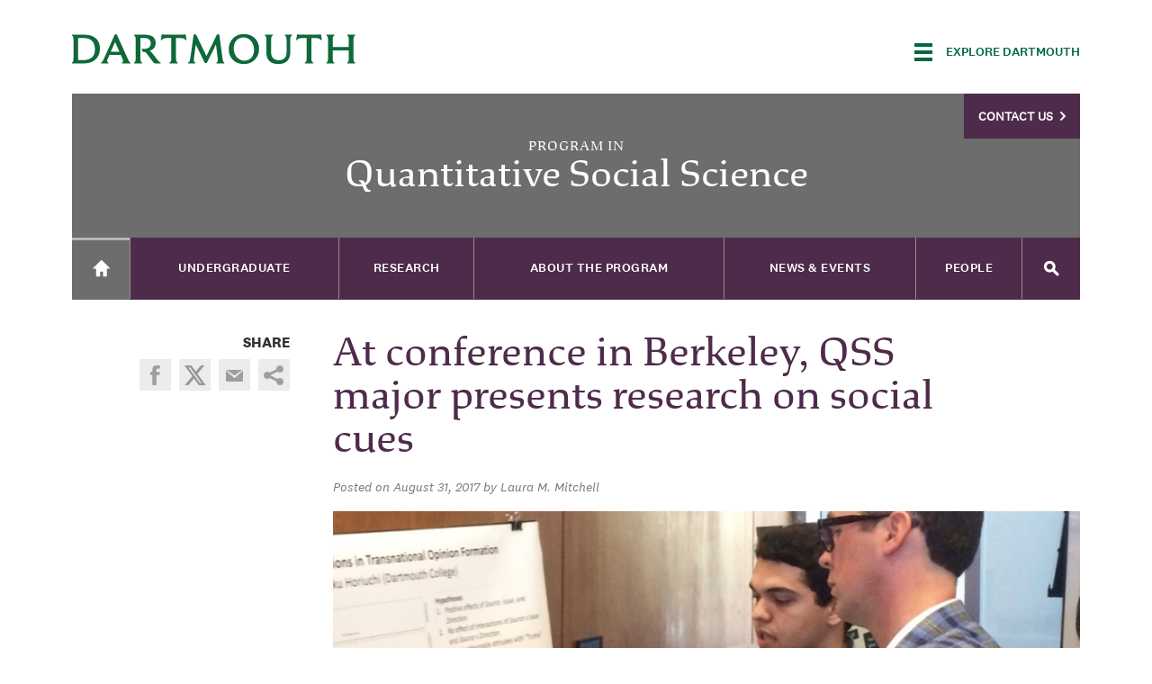

--- FILE ---
content_type: text/html; charset=utf-8
request_url: https://qss.dartmouth.edu/news/2017/08/conference-berkeley-qss-major-presents-research-social-cues
body_size: 22563
content:
<!DOCTYPE html>
  <!--[if IE 8]><html class="no-js full-page lt-ie9" lang="en" dir="ltr"> <![endif]-->
  <!--[if gt IE 8]><!--> <html class="full-page no-js" lang="en" dir="ltr"> <!--<![endif]-->
  <head>
    <meta charset="utf-8" /><script type="text/javascript">(window.NREUM||(NREUM={})).init={ajax:{deny_list:["bam.nr-data.net"]},feature_flags:["soft_nav"]};(window.NREUM||(NREUM={})).loader_config={licenseKey:"41d110b833",applicationID:"70692562",browserID:"70710015"};;/*! For license information please see nr-loader-rum-1.308.0.min.js.LICENSE.txt */
(()=>{var e,t,r={163:(e,t,r)=>{"use strict";r.d(t,{j:()=>E});var n=r(384),i=r(1741);var a=r(2555);r(860).K7.genericEvents;const s="experimental.resources",o="register",c=e=>{if(!e||"string"!=typeof e)return!1;try{document.createDocumentFragment().querySelector(e)}catch{return!1}return!0};var d=r(2614),u=r(944),l=r(8122);const f="[data-nr-mask]",g=e=>(0,l.a)(e,(()=>{const e={feature_flags:[],experimental:{allow_registered_children:!1,resources:!1},mask_selector:"*",block_selector:"[data-nr-block]",mask_input_options:{color:!1,date:!1,"datetime-local":!1,email:!1,month:!1,number:!1,range:!1,search:!1,tel:!1,text:!1,time:!1,url:!1,week:!1,textarea:!1,select:!1,password:!0}};return{ajax:{deny_list:void 0,block_internal:!0,enabled:!0,autoStart:!0},api:{get allow_registered_children(){return e.feature_flags.includes(o)||e.experimental.allow_registered_children},set allow_registered_children(t){e.experimental.allow_registered_children=t},duplicate_registered_data:!1},browser_consent_mode:{enabled:!1},distributed_tracing:{enabled:void 0,exclude_newrelic_header:void 0,cors_use_newrelic_header:void 0,cors_use_tracecontext_headers:void 0,allowed_origins:void 0},get feature_flags(){return e.feature_flags},set feature_flags(t){e.feature_flags=t},generic_events:{enabled:!0,autoStart:!0},harvest:{interval:30},jserrors:{enabled:!0,autoStart:!0},logging:{enabled:!0,autoStart:!0},metrics:{enabled:!0,autoStart:!0},obfuscate:void 0,page_action:{enabled:!0},page_view_event:{enabled:!0,autoStart:!0},page_view_timing:{enabled:!0,autoStart:!0},performance:{capture_marks:!1,capture_measures:!1,capture_detail:!0,resources:{get enabled(){return e.feature_flags.includes(s)||e.experimental.resources},set enabled(t){e.experimental.resources=t},asset_types:[],first_party_domains:[],ignore_newrelic:!0}},privacy:{cookies_enabled:!0},proxy:{assets:void 0,beacon:void 0},session:{expiresMs:d.wk,inactiveMs:d.BB},session_replay:{autoStart:!0,enabled:!1,preload:!1,sampling_rate:10,error_sampling_rate:100,collect_fonts:!1,inline_images:!1,fix_stylesheets:!0,mask_all_inputs:!0,get mask_text_selector(){return e.mask_selector},set mask_text_selector(t){c(t)?e.mask_selector="".concat(t,",").concat(f):""===t||null===t?e.mask_selector=f:(0,u.R)(5,t)},get block_class(){return"nr-block"},get ignore_class(){return"nr-ignore"},get mask_text_class(){return"nr-mask"},get block_selector(){return e.block_selector},set block_selector(t){c(t)?e.block_selector+=",".concat(t):""!==t&&(0,u.R)(6,t)},get mask_input_options(){return e.mask_input_options},set mask_input_options(t){t&&"object"==typeof t?e.mask_input_options={...t,password:!0}:(0,u.R)(7,t)}},session_trace:{enabled:!0,autoStart:!0},soft_navigations:{enabled:!0,autoStart:!0},spa:{enabled:!0,autoStart:!0},ssl:void 0,user_actions:{enabled:!0,elementAttributes:["id","className","tagName","type"]}}})());var p=r(6154),m=r(9324);let h=0;const v={buildEnv:m.F3,distMethod:m.Xs,version:m.xv,originTime:p.WN},b={consented:!1},y={appMetadata:{},get consented(){return this.session?.state?.consent||b.consented},set consented(e){b.consented=e},customTransaction:void 0,denyList:void 0,disabled:!1,harvester:void 0,isolatedBacklog:!1,isRecording:!1,loaderType:void 0,maxBytes:3e4,obfuscator:void 0,onerror:void 0,ptid:void 0,releaseIds:{},session:void 0,timeKeeper:void 0,registeredEntities:[],jsAttributesMetadata:{bytes:0},get harvestCount(){return++h}},_=e=>{const t=(0,l.a)(e,y),r=Object.keys(v).reduce((e,t)=>(e[t]={value:v[t],writable:!1,configurable:!0,enumerable:!0},e),{});return Object.defineProperties(t,r)};var w=r(5701);const x=e=>{const t=e.startsWith("http");e+="/",r.p=t?e:"https://"+e};var R=r(7836),k=r(3241);const A={accountID:void 0,trustKey:void 0,agentID:void 0,licenseKey:void 0,applicationID:void 0,xpid:void 0},S=e=>(0,l.a)(e,A),T=new Set;function E(e,t={},r,s){let{init:o,info:c,loader_config:d,runtime:u={},exposed:l=!0}=t;if(!c){const e=(0,n.pV)();o=e.init,c=e.info,d=e.loader_config}e.init=g(o||{}),e.loader_config=S(d||{}),c.jsAttributes??={},p.bv&&(c.jsAttributes.isWorker=!0),e.info=(0,a.D)(c);const f=e.init,m=[c.beacon,c.errorBeacon];T.has(e.agentIdentifier)||(f.proxy.assets&&(x(f.proxy.assets),m.push(f.proxy.assets)),f.proxy.beacon&&m.push(f.proxy.beacon),e.beacons=[...m],function(e){const t=(0,n.pV)();Object.getOwnPropertyNames(i.W.prototype).forEach(r=>{const n=i.W.prototype[r];if("function"!=typeof n||"constructor"===n)return;let a=t[r];e[r]&&!1!==e.exposed&&"micro-agent"!==e.runtime?.loaderType&&(t[r]=(...t)=>{const n=e[r](...t);return a?a(...t):n})})}(e),(0,n.US)("activatedFeatures",w.B)),u.denyList=[...f.ajax.deny_list||[],...f.ajax.block_internal?m:[]],u.ptid=e.agentIdentifier,u.loaderType=r,e.runtime=_(u),T.has(e.agentIdentifier)||(e.ee=R.ee.get(e.agentIdentifier),e.exposed=l,(0,k.W)({agentIdentifier:e.agentIdentifier,drained:!!w.B?.[e.agentIdentifier],type:"lifecycle",name:"initialize",feature:void 0,data:e.config})),T.add(e.agentIdentifier)}},384:(e,t,r)=>{"use strict";r.d(t,{NT:()=>s,US:()=>u,Zm:()=>o,bQ:()=>d,dV:()=>c,pV:()=>l});var n=r(6154),i=r(1863),a=r(1910);const s={beacon:"bam.nr-data.net",errorBeacon:"bam.nr-data.net"};function o(){return n.gm.NREUM||(n.gm.NREUM={}),void 0===n.gm.newrelic&&(n.gm.newrelic=n.gm.NREUM),n.gm.NREUM}function c(){let e=o();return e.o||(e.o={ST:n.gm.setTimeout,SI:n.gm.setImmediate||n.gm.setInterval,CT:n.gm.clearTimeout,XHR:n.gm.XMLHttpRequest,REQ:n.gm.Request,EV:n.gm.Event,PR:n.gm.Promise,MO:n.gm.MutationObserver,FETCH:n.gm.fetch,WS:n.gm.WebSocket},(0,a.i)(...Object.values(e.o))),e}function d(e,t){let r=o();r.initializedAgents??={},t.initializedAt={ms:(0,i.t)(),date:new Date},r.initializedAgents[e]=t}function u(e,t){o()[e]=t}function l(){return function(){let e=o();const t=e.info||{};e.info={beacon:s.beacon,errorBeacon:s.errorBeacon,...t}}(),function(){let e=o();const t=e.init||{};e.init={...t}}(),c(),function(){let e=o();const t=e.loader_config||{};e.loader_config={...t}}(),o()}},782:(e,t,r)=>{"use strict";r.d(t,{T:()=>n});const n=r(860).K7.pageViewTiming},860:(e,t,r)=>{"use strict";r.d(t,{$J:()=>u,K7:()=>c,P3:()=>d,XX:()=>i,Yy:()=>o,df:()=>a,qY:()=>n,v4:()=>s});const n="events",i="jserrors",a="browser/blobs",s="rum",o="browser/logs",c={ajax:"ajax",genericEvents:"generic_events",jserrors:i,logging:"logging",metrics:"metrics",pageAction:"page_action",pageViewEvent:"page_view_event",pageViewTiming:"page_view_timing",sessionReplay:"session_replay",sessionTrace:"session_trace",softNav:"soft_navigations",spa:"spa"},d={[c.pageViewEvent]:1,[c.pageViewTiming]:2,[c.metrics]:3,[c.jserrors]:4,[c.spa]:5,[c.ajax]:6,[c.sessionTrace]:7,[c.softNav]:8,[c.sessionReplay]:9,[c.logging]:10,[c.genericEvents]:11},u={[c.pageViewEvent]:s,[c.pageViewTiming]:n,[c.ajax]:n,[c.spa]:n,[c.softNav]:n,[c.metrics]:i,[c.jserrors]:i,[c.sessionTrace]:a,[c.sessionReplay]:a,[c.logging]:o,[c.genericEvents]:"ins"}},944:(e,t,r)=>{"use strict";r.d(t,{R:()=>i});var n=r(3241);function i(e,t){"function"==typeof console.debug&&(console.debug("New Relic Warning: https://github.com/newrelic/newrelic-browser-agent/blob/main/docs/warning-codes.md#".concat(e),t),(0,n.W)({agentIdentifier:null,drained:null,type:"data",name:"warn",feature:"warn",data:{code:e,secondary:t}}))}},1687:(e,t,r)=>{"use strict";r.d(t,{Ak:()=>d,Ze:()=>f,x3:()=>u});var n=r(3241),i=r(7836),a=r(3606),s=r(860),o=r(2646);const c={};function d(e,t){const r={staged:!1,priority:s.P3[t]||0};l(e),c[e].get(t)||c[e].set(t,r)}function u(e,t){e&&c[e]&&(c[e].get(t)&&c[e].delete(t),p(e,t,!1),c[e].size&&g(e))}function l(e){if(!e)throw new Error("agentIdentifier required");c[e]||(c[e]=new Map)}function f(e="",t="feature",r=!1){if(l(e),!e||!c[e].get(t)||r)return p(e,t);c[e].get(t).staged=!0,g(e)}function g(e){const t=Array.from(c[e]);t.every(([e,t])=>t.staged)&&(t.sort((e,t)=>e[1].priority-t[1].priority),t.forEach(([t])=>{c[e].delete(t),p(e,t)}))}function p(e,t,r=!0){const s=e?i.ee.get(e):i.ee,c=a.i.handlers;if(!s.aborted&&s.backlog&&c){if((0,n.W)({agentIdentifier:e,type:"lifecycle",name:"drain",feature:t}),r){const e=s.backlog[t],r=c[t];if(r){for(let t=0;e&&t<e.length;++t)m(e[t],r);Object.entries(r).forEach(([e,t])=>{Object.values(t||{}).forEach(t=>{t[0]?.on&&t[0]?.context()instanceof o.y&&t[0].on(e,t[1])})})}}s.isolatedBacklog||delete c[t],s.backlog[t]=null,s.emit("drain-"+t,[])}}function m(e,t){var r=e[1];Object.values(t[r]||{}).forEach(t=>{var r=e[0];if(t[0]===r){var n=t[1],i=e[3],a=e[2];n.apply(i,a)}})}},1738:(e,t,r)=>{"use strict";r.d(t,{U:()=>g,Y:()=>f});var n=r(3241),i=r(9908),a=r(1863),s=r(944),o=r(5701),c=r(3969),d=r(8362),u=r(860),l=r(4261);function f(e,t,r,a){const f=a||r;!f||f[e]&&f[e]!==d.d.prototype[e]||(f[e]=function(){(0,i.p)(c.xV,["API/"+e+"/called"],void 0,u.K7.metrics,r.ee),(0,n.W)({agentIdentifier:r.agentIdentifier,drained:!!o.B?.[r.agentIdentifier],type:"data",name:"api",feature:l.Pl+e,data:{}});try{return t.apply(this,arguments)}catch(e){(0,s.R)(23,e)}})}function g(e,t,r,n,s){const o=e.info;null===r?delete o.jsAttributes[t]:o.jsAttributes[t]=r,(s||null===r)&&(0,i.p)(l.Pl+n,[(0,a.t)(),t,r],void 0,"session",e.ee)}},1741:(e,t,r)=>{"use strict";r.d(t,{W:()=>a});var n=r(944),i=r(4261);class a{#e(e,...t){if(this[e]!==a.prototype[e])return this[e](...t);(0,n.R)(35,e)}addPageAction(e,t){return this.#e(i.hG,e,t)}register(e){return this.#e(i.eY,e)}recordCustomEvent(e,t){return this.#e(i.fF,e,t)}setPageViewName(e,t){return this.#e(i.Fw,e,t)}setCustomAttribute(e,t,r){return this.#e(i.cD,e,t,r)}noticeError(e,t){return this.#e(i.o5,e,t)}setUserId(e,t=!1){return this.#e(i.Dl,e,t)}setApplicationVersion(e){return this.#e(i.nb,e)}setErrorHandler(e){return this.#e(i.bt,e)}addRelease(e,t){return this.#e(i.k6,e,t)}log(e,t){return this.#e(i.$9,e,t)}start(){return this.#e(i.d3)}finished(e){return this.#e(i.BL,e)}recordReplay(){return this.#e(i.CH)}pauseReplay(){return this.#e(i.Tb)}addToTrace(e){return this.#e(i.U2,e)}setCurrentRouteName(e){return this.#e(i.PA,e)}interaction(e){return this.#e(i.dT,e)}wrapLogger(e,t,r){return this.#e(i.Wb,e,t,r)}measure(e,t){return this.#e(i.V1,e,t)}consent(e){return this.#e(i.Pv,e)}}},1863:(e,t,r)=>{"use strict";function n(){return Math.floor(performance.now())}r.d(t,{t:()=>n})},1910:(e,t,r)=>{"use strict";r.d(t,{i:()=>a});var n=r(944);const i=new Map;function a(...e){return e.every(e=>{if(i.has(e))return i.get(e);const t="function"==typeof e?e.toString():"",r=t.includes("[native code]"),a=t.includes("nrWrapper");return r||a||(0,n.R)(64,e?.name||t),i.set(e,r),r})}},2555:(e,t,r)=>{"use strict";r.d(t,{D:()=>o,f:()=>s});var n=r(384),i=r(8122);const a={beacon:n.NT.beacon,errorBeacon:n.NT.errorBeacon,licenseKey:void 0,applicationID:void 0,sa:void 0,queueTime:void 0,applicationTime:void 0,ttGuid:void 0,user:void 0,account:void 0,product:void 0,extra:void 0,jsAttributes:{},userAttributes:void 0,atts:void 0,transactionName:void 0,tNamePlain:void 0};function s(e){try{return!!e.licenseKey&&!!e.errorBeacon&&!!e.applicationID}catch(e){return!1}}const o=e=>(0,i.a)(e,a)},2614:(e,t,r)=>{"use strict";r.d(t,{BB:()=>s,H3:()=>n,g:()=>d,iL:()=>c,tS:()=>o,uh:()=>i,wk:()=>a});const n="NRBA",i="SESSION",a=144e5,s=18e5,o={STARTED:"session-started",PAUSE:"session-pause",RESET:"session-reset",RESUME:"session-resume",UPDATE:"session-update"},c={SAME_TAB:"same-tab",CROSS_TAB:"cross-tab"},d={OFF:0,FULL:1,ERROR:2}},2646:(e,t,r)=>{"use strict";r.d(t,{y:()=>n});class n{constructor(e){this.contextId=e}}},2843:(e,t,r)=>{"use strict";r.d(t,{G:()=>a,u:()=>i});var n=r(3878);function i(e,t=!1,r,i){(0,n.DD)("visibilitychange",function(){if(t)return void("hidden"===document.visibilityState&&e());e(document.visibilityState)},r,i)}function a(e,t,r){(0,n.sp)("pagehide",e,t,r)}},3241:(e,t,r)=>{"use strict";r.d(t,{W:()=>a});var n=r(6154);const i="newrelic";function a(e={}){try{n.gm.dispatchEvent(new CustomEvent(i,{detail:e}))}catch(e){}}},3606:(e,t,r)=>{"use strict";r.d(t,{i:()=>a});var n=r(9908);a.on=s;var i=a.handlers={};function a(e,t,r,a){s(a||n.d,i,e,t,r)}function s(e,t,r,i,a){a||(a="feature"),e||(e=n.d);var s=t[a]=t[a]||{};(s[r]=s[r]||[]).push([e,i])}},3878:(e,t,r)=>{"use strict";function n(e,t){return{capture:e,passive:!1,signal:t}}function i(e,t,r=!1,i){window.addEventListener(e,t,n(r,i))}function a(e,t,r=!1,i){document.addEventListener(e,t,n(r,i))}r.d(t,{DD:()=>a,jT:()=>n,sp:()=>i})},3969:(e,t,r)=>{"use strict";r.d(t,{TZ:()=>n,XG:()=>o,rs:()=>i,xV:()=>s,z_:()=>a});const n=r(860).K7.metrics,i="sm",a="cm",s="storeSupportabilityMetrics",o="storeEventMetrics"},4234:(e,t,r)=>{"use strict";r.d(t,{W:()=>a});var n=r(7836),i=r(1687);class a{constructor(e,t){this.agentIdentifier=e,this.ee=n.ee.get(e),this.featureName=t,this.blocked=!1}deregisterDrain(){(0,i.x3)(this.agentIdentifier,this.featureName)}}},4261:(e,t,r)=>{"use strict";r.d(t,{$9:()=>d,BL:()=>o,CH:()=>g,Dl:()=>_,Fw:()=>y,PA:()=>h,Pl:()=>n,Pv:()=>k,Tb:()=>l,U2:()=>a,V1:()=>R,Wb:()=>x,bt:()=>b,cD:()=>v,d3:()=>w,dT:()=>c,eY:()=>p,fF:()=>f,hG:()=>i,k6:()=>s,nb:()=>m,o5:()=>u});const n="api-",i="addPageAction",a="addToTrace",s="addRelease",o="finished",c="interaction",d="log",u="noticeError",l="pauseReplay",f="recordCustomEvent",g="recordReplay",p="register",m="setApplicationVersion",h="setCurrentRouteName",v="setCustomAttribute",b="setErrorHandler",y="setPageViewName",_="setUserId",w="start",x="wrapLogger",R="measure",k="consent"},5289:(e,t,r)=>{"use strict";r.d(t,{GG:()=>s,Qr:()=>c,sB:()=>o});var n=r(3878),i=r(6389);function a(){return"undefined"==typeof document||"complete"===document.readyState}function s(e,t){if(a())return e();const r=(0,i.J)(e),s=setInterval(()=>{a()&&(clearInterval(s),r())},500);(0,n.sp)("load",r,t)}function o(e){if(a())return e();(0,n.DD)("DOMContentLoaded",e)}function c(e){if(a())return e();(0,n.sp)("popstate",e)}},5607:(e,t,r)=>{"use strict";r.d(t,{W:()=>n});const n=(0,r(9566).bz)()},5701:(e,t,r)=>{"use strict";r.d(t,{B:()=>a,t:()=>s});var n=r(3241);const i=new Set,a={};function s(e,t){const r=t.agentIdentifier;a[r]??={},e&&"object"==typeof e&&(i.has(r)||(t.ee.emit("rumresp",[e]),a[r]=e,i.add(r),(0,n.W)({agentIdentifier:r,loaded:!0,drained:!0,type:"lifecycle",name:"load",feature:void 0,data:e})))}},6154:(e,t,r)=>{"use strict";r.d(t,{OF:()=>c,RI:()=>i,WN:()=>u,bv:()=>a,eN:()=>l,gm:()=>s,mw:()=>o,sb:()=>d});var n=r(1863);const i="undefined"!=typeof window&&!!window.document,a="undefined"!=typeof WorkerGlobalScope&&("undefined"!=typeof self&&self instanceof WorkerGlobalScope&&self.navigator instanceof WorkerNavigator||"undefined"!=typeof globalThis&&globalThis instanceof WorkerGlobalScope&&globalThis.navigator instanceof WorkerNavigator),s=i?window:"undefined"!=typeof WorkerGlobalScope&&("undefined"!=typeof self&&self instanceof WorkerGlobalScope&&self||"undefined"!=typeof globalThis&&globalThis instanceof WorkerGlobalScope&&globalThis),o=Boolean("hidden"===s?.document?.visibilityState),c=/iPad|iPhone|iPod/.test(s.navigator?.userAgent),d=c&&"undefined"==typeof SharedWorker,u=((()=>{const e=s.navigator?.userAgent?.match(/Firefox[/\s](\d+\.\d+)/);Array.isArray(e)&&e.length>=2&&e[1]})(),Date.now()-(0,n.t)()),l=()=>"undefined"!=typeof PerformanceNavigationTiming&&s?.performance?.getEntriesByType("navigation")?.[0]?.responseStart},6389:(e,t,r)=>{"use strict";function n(e,t=500,r={}){const n=r?.leading||!1;let i;return(...r)=>{n&&void 0===i&&(e.apply(this,r),i=setTimeout(()=>{i=clearTimeout(i)},t)),n||(clearTimeout(i),i=setTimeout(()=>{e.apply(this,r)},t))}}function i(e){let t=!1;return(...r)=>{t||(t=!0,e.apply(this,r))}}r.d(t,{J:()=>i,s:()=>n})},6630:(e,t,r)=>{"use strict";r.d(t,{T:()=>n});const n=r(860).K7.pageViewEvent},7699:(e,t,r)=>{"use strict";r.d(t,{It:()=>a,KC:()=>o,No:()=>i,qh:()=>s});var n=r(860);const i=16e3,a=1e6,s="SESSION_ERROR",o={[n.K7.logging]:!0,[n.K7.genericEvents]:!1,[n.K7.jserrors]:!1,[n.K7.ajax]:!1}},7836:(e,t,r)=>{"use strict";r.d(t,{P:()=>o,ee:()=>c});var n=r(384),i=r(8990),a=r(2646),s=r(5607);const o="nr@context:".concat(s.W),c=function e(t,r){var n={},s={},u={},l=!1;try{l=16===r.length&&d.initializedAgents?.[r]?.runtime.isolatedBacklog}catch(e){}var f={on:p,addEventListener:p,removeEventListener:function(e,t){var r=n[e];if(!r)return;for(var i=0;i<r.length;i++)r[i]===t&&r.splice(i,1)},emit:function(e,r,n,i,a){!1!==a&&(a=!0);if(c.aborted&&!i)return;t&&a&&t.emit(e,r,n);var o=g(n);m(e).forEach(e=>{e.apply(o,r)});var d=v()[s[e]];d&&d.push([f,e,r,o]);return o},get:h,listeners:m,context:g,buffer:function(e,t){const r=v();if(t=t||"feature",f.aborted)return;Object.entries(e||{}).forEach(([e,n])=>{s[n]=t,t in r||(r[t]=[])})},abort:function(){f._aborted=!0,Object.keys(f.backlog).forEach(e=>{delete f.backlog[e]})},isBuffering:function(e){return!!v()[s[e]]},debugId:r,backlog:l?{}:t&&"object"==typeof t.backlog?t.backlog:{},isolatedBacklog:l};return Object.defineProperty(f,"aborted",{get:()=>{let e=f._aborted||!1;return e||(t&&(e=t.aborted),e)}}),f;function g(e){return e&&e instanceof a.y?e:e?(0,i.I)(e,o,()=>new a.y(o)):new a.y(o)}function p(e,t){n[e]=m(e).concat(t)}function m(e){return n[e]||[]}function h(t){return u[t]=u[t]||e(f,t)}function v(){return f.backlog}}(void 0,"globalEE"),d=(0,n.Zm)();d.ee||(d.ee=c)},8122:(e,t,r)=>{"use strict";r.d(t,{a:()=>i});var n=r(944);function i(e,t){try{if(!e||"object"!=typeof e)return(0,n.R)(3);if(!t||"object"!=typeof t)return(0,n.R)(4);const r=Object.create(Object.getPrototypeOf(t),Object.getOwnPropertyDescriptors(t)),a=0===Object.keys(r).length?e:r;for(let s in a)if(void 0!==e[s])try{if(null===e[s]){r[s]=null;continue}Array.isArray(e[s])&&Array.isArray(t[s])?r[s]=Array.from(new Set([...e[s],...t[s]])):"object"==typeof e[s]&&"object"==typeof t[s]?r[s]=i(e[s],t[s]):r[s]=e[s]}catch(e){r[s]||(0,n.R)(1,e)}return r}catch(e){(0,n.R)(2,e)}}},8362:(e,t,r)=>{"use strict";r.d(t,{d:()=>a});var n=r(9566),i=r(1741);class a extends i.W{agentIdentifier=(0,n.LA)(16)}},8374:(e,t,r)=>{r.nc=(()=>{try{return document?.currentScript?.nonce}catch(e){}return""})()},8990:(e,t,r)=>{"use strict";r.d(t,{I:()=>i});var n=Object.prototype.hasOwnProperty;function i(e,t,r){if(n.call(e,t))return e[t];var i=r();if(Object.defineProperty&&Object.keys)try{return Object.defineProperty(e,t,{value:i,writable:!0,enumerable:!1}),i}catch(e){}return e[t]=i,i}},9324:(e,t,r)=>{"use strict";r.d(t,{F3:()=>i,Xs:()=>a,xv:()=>n});const n="1.308.0",i="PROD",a="CDN"},9566:(e,t,r)=>{"use strict";r.d(t,{LA:()=>o,bz:()=>s});var n=r(6154);const i="xxxxxxxx-xxxx-4xxx-yxxx-xxxxxxxxxxxx";function a(e,t){return e?15&e[t]:16*Math.random()|0}function s(){const e=n.gm?.crypto||n.gm?.msCrypto;let t,r=0;return e&&e.getRandomValues&&(t=e.getRandomValues(new Uint8Array(30))),i.split("").map(e=>"x"===e?a(t,r++).toString(16):"y"===e?(3&a()|8).toString(16):e).join("")}function o(e){const t=n.gm?.crypto||n.gm?.msCrypto;let r,i=0;t&&t.getRandomValues&&(r=t.getRandomValues(new Uint8Array(e)));const s=[];for(var o=0;o<e;o++)s.push(a(r,i++).toString(16));return s.join("")}},9908:(e,t,r)=>{"use strict";r.d(t,{d:()=>n,p:()=>i});var n=r(7836).ee.get("handle");function i(e,t,r,i,a){a?(a.buffer([e],i),a.emit(e,t,r)):(n.buffer([e],i),n.emit(e,t,r))}}},n={};function i(e){var t=n[e];if(void 0!==t)return t.exports;var a=n[e]={exports:{}};return r[e](a,a.exports,i),a.exports}i.m=r,i.d=(e,t)=>{for(var r in t)i.o(t,r)&&!i.o(e,r)&&Object.defineProperty(e,r,{enumerable:!0,get:t[r]})},i.f={},i.e=e=>Promise.all(Object.keys(i.f).reduce((t,r)=>(i.f[r](e,t),t),[])),i.u=e=>"nr-rum-1.308.0.min.js",i.o=(e,t)=>Object.prototype.hasOwnProperty.call(e,t),e={},t="NRBA-1.308.0.PROD:",i.l=(r,n,a,s)=>{if(e[r])e[r].push(n);else{var o,c;if(void 0!==a)for(var d=document.getElementsByTagName("script"),u=0;u<d.length;u++){var l=d[u];if(l.getAttribute("src")==r||l.getAttribute("data-webpack")==t+a){o=l;break}}if(!o){c=!0;var f={296:"sha512-+MIMDsOcckGXa1EdWHqFNv7P+JUkd5kQwCBr3KE6uCvnsBNUrdSt4a/3/L4j4TxtnaMNjHpza2/erNQbpacJQA=="};(o=document.createElement("script")).charset="utf-8",i.nc&&o.setAttribute("nonce",i.nc),o.setAttribute("data-webpack",t+a),o.src=r,0!==o.src.indexOf(window.location.origin+"/")&&(o.crossOrigin="anonymous"),f[s]&&(o.integrity=f[s])}e[r]=[n];var g=(t,n)=>{o.onerror=o.onload=null,clearTimeout(p);var i=e[r];if(delete e[r],o.parentNode&&o.parentNode.removeChild(o),i&&i.forEach(e=>e(n)),t)return t(n)},p=setTimeout(g.bind(null,void 0,{type:"timeout",target:o}),12e4);o.onerror=g.bind(null,o.onerror),o.onload=g.bind(null,o.onload),c&&document.head.appendChild(o)}},i.r=e=>{"undefined"!=typeof Symbol&&Symbol.toStringTag&&Object.defineProperty(e,Symbol.toStringTag,{value:"Module"}),Object.defineProperty(e,"__esModule",{value:!0})},i.p="https://js-agent.newrelic.com/",(()=>{var e={374:0,840:0};i.f.j=(t,r)=>{var n=i.o(e,t)?e[t]:void 0;if(0!==n)if(n)r.push(n[2]);else{var a=new Promise((r,i)=>n=e[t]=[r,i]);r.push(n[2]=a);var s=i.p+i.u(t),o=new Error;i.l(s,r=>{if(i.o(e,t)&&(0!==(n=e[t])&&(e[t]=void 0),n)){var a=r&&("load"===r.type?"missing":r.type),s=r&&r.target&&r.target.src;o.message="Loading chunk "+t+" failed: ("+a+": "+s+")",o.name="ChunkLoadError",o.type=a,o.request=s,n[1](o)}},"chunk-"+t,t)}};var t=(t,r)=>{var n,a,[s,o,c]=r,d=0;if(s.some(t=>0!==e[t])){for(n in o)i.o(o,n)&&(i.m[n]=o[n]);if(c)c(i)}for(t&&t(r);d<s.length;d++)a=s[d],i.o(e,a)&&e[a]&&e[a][0](),e[a]=0},r=self["webpackChunk:NRBA-1.308.0.PROD"]=self["webpackChunk:NRBA-1.308.0.PROD"]||[];r.forEach(t.bind(null,0)),r.push=t.bind(null,r.push.bind(r))})(),(()=>{"use strict";i(8374);var e=i(8362),t=i(860);const r=Object.values(t.K7);var n=i(163);var a=i(9908),s=i(1863),o=i(4261),c=i(1738);var d=i(1687),u=i(4234),l=i(5289),f=i(6154),g=i(944),p=i(384);const m=e=>f.RI&&!0===e?.privacy.cookies_enabled;function h(e){return!!(0,p.dV)().o.MO&&m(e)&&!0===e?.session_trace.enabled}var v=i(6389),b=i(7699);class y extends u.W{constructor(e,t){super(e.agentIdentifier,t),this.agentRef=e,this.abortHandler=void 0,this.featAggregate=void 0,this.loadedSuccessfully=void 0,this.onAggregateImported=new Promise(e=>{this.loadedSuccessfully=e}),this.deferred=Promise.resolve(),!1===e.init[this.featureName].autoStart?this.deferred=new Promise((t,r)=>{this.ee.on("manual-start-all",(0,v.J)(()=>{(0,d.Ak)(e.agentIdentifier,this.featureName),t()}))}):(0,d.Ak)(e.agentIdentifier,t)}importAggregator(e,t,r={}){if(this.featAggregate)return;const n=async()=>{let n;await this.deferred;try{if(m(e.init)){const{setupAgentSession:t}=await i.e(296).then(i.bind(i,3305));n=t(e)}}catch(e){(0,g.R)(20,e),this.ee.emit("internal-error",[e]),(0,a.p)(b.qh,[e],void 0,this.featureName,this.ee)}try{if(!this.#t(this.featureName,n,e.init))return(0,d.Ze)(this.agentIdentifier,this.featureName),void this.loadedSuccessfully(!1);const{Aggregate:i}=await t();this.featAggregate=new i(e,r),e.runtime.harvester.initializedAggregates.push(this.featAggregate),this.loadedSuccessfully(!0)}catch(e){(0,g.R)(34,e),this.abortHandler?.(),(0,d.Ze)(this.agentIdentifier,this.featureName,!0),this.loadedSuccessfully(!1),this.ee&&this.ee.abort()}};f.RI?(0,l.GG)(()=>n(),!0):n()}#t(e,r,n){if(this.blocked)return!1;switch(e){case t.K7.sessionReplay:return h(n)&&!!r;case t.K7.sessionTrace:return!!r;default:return!0}}}var _=i(6630),w=i(2614),x=i(3241);class R extends y{static featureName=_.T;constructor(e){var t;super(e,_.T),this.setupInspectionEvents(e.agentIdentifier),t=e,(0,c.Y)(o.Fw,function(e,r){"string"==typeof e&&("/"!==e.charAt(0)&&(e="/"+e),t.runtime.customTransaction=(r||"http://custom.transaction")+e,(0,a.p)(o.Pl+o.Fw,[(0,s.t)()],void 0,void 0,t.ee))},t),this.importAggregator(e,()=>i.e(296).then(i.bind(i,3943)))}setupInspectionEvents(e){const t=(t,r)=>{t&&(0,x.W)({agentIdentifier:e,timeStamp:t.timeStamp,loaded:"complete"===t.target.readyState,type:"window",name:r,data:t.target.location+""})};(0,l.sB)(e=>{t(e,"DOMContentLoaded")}),(0,l.GG)(e=>{t(e,"load")}),(0,l.Qr)(e=>{t(e,"navigate")}),this.ee.on(w.tS.UPDATE,(t,r)=>{(0,x.W)({agentIdentifier:e,type:"lifecycle",name:"session",data:r})})}}class k extends e.d{constructor(e){var t;(super(),f.gm)?(this.features={},(0,p.bQ)(this.agentIdentifier,this),this.desiredFeatures=new Set(e.features||[]),this.desiredFeatures.add(R),(0,n.j)(this,e,e.loaderType||"agent"),t=this,(0,c.Y)(o.cD,function(e,r,n=!1){if("string"==typeof e){if(["string","number","boolean"].includes(typeof r)||null===r)return(0,c.U)(t,e,r,o.cD,n);(0,g.R)(40,typeof r)}else(0,g.R)(39,typeof e)},t),function(e){(0,c.Y)(o.Dl,function(t,r=!1){if("string"!=typeof t&&null!==t)return void(0,g.R)(41,typeof t);const n=e.info.jsAttributes["enduser.id"];r&&null!=n&&n!==t?(0,a.p)(o.Pl+"setUserIdAndResetSession",[t],void 0,"session",e.ee):(0,c.U)(e,"enduser.id",t,o.Dl,!0)},e)}(this),function(e){(0,c.Y)(o.nb,function(t){if("string"==typeof t||null===t)return(0,c.U)(e,"application.version",t,o.nb,!1);(0,g.R)(42,typeof t)},e)}(this),function(e){(0,c.Y)(o.d3,function(){e.ee.emit("manual-start-all")},e)}(this),function(e){(0,c.Y)(o.Pv,function(t=!0){if("boolean"==typeof t){if((0,a.p)(o.Pl+o.Pv,[t],void 0,"session",e.ee),e.runtime.consented=t,t){const t=e.features.page_view_event;t.onAggregateImported.then(e=>{const r=t.featAggregate;e&&!r.sentRum&&r.sendRum()})}}else(0,g.R)(65,typeof t)},e)}(this),this.run()):(0,g.R)(21)}get config(){return{info:this.info,init:this.init,loader_config:this.loader_config,runtime:this.runtime}}get api(){return this}run(){try{const e=function(e){const t={};return r.forEach(r=>{t[r]=!!e[r]?.enabled}),t}(this.init),n=[...this.desiredFeatures];n.sort((e,r)=>t.P3[e.featureName]-t.P3[r.featureName]),n.forEach(r=>{if(!e[r.featureName]&&r.featureName!==t.K7.pageViewEvent)return;if(r.featureName===t.K7.spa)return void(0,g.R)(67);const n=function(e){switch(e){case t.K7.ajax:return[t.K7.jserrors];case t.K7.sessionTrace:return[t.K7.ajax,t.K7.pageViewEvent];case t.K7.sessionReplay:return[t.K7.sessionTrace];case t.K7.pageViewTiming:return[t.K7.pageViewEvent];default:return[]}}(r.featureName).filter(e=>!(e in this.features));n.length>0&&(0,g.R)(36,{targetFeature:r.featureName,missingDependencies:n}),this.features[r.featureName]=new r(this)})}catch(e){(0,g.R)(22,e);for(const e in this.features)this.features[e].abortHandler?.();const t=(0,p.Zm)();delete t.initializedAgents[this.agentIdentifier]?.features,delete this.sharedAggregator;return t.ee.get(this.agentIdentifier).abort(),!1}}}var A=i(2843),S=i(782);class T extends y{static featureName=S.T;constructor(e){super(e,S.T),f.RI&&((0,A.u)(()=>(0,a.p)("docHidden",[(0,s.t)()],void 0,S.T,this.ee),!0),(0,A.G)(()=>(0,a.p)("winPagehide",[(0,s.t)()],void 0,S.T,this.ee)),this.importAggregator(e,()=>i.e(296).then(i.bind(i,2117))))}}var E=i(3969);class I extends y{static featureName=E.TZ;constructor(e){super(e,E.TZ),f.RI&&document.addEventListener("securitypolicyviolation",e=>{(0,a.p)(E.xV,["Generic/CSPViolation/Detected"],void 0,this.featureName,this.ee)}),this.importAggregator(e,()=>i.e(296).then(i.bind(i,9623)))}}new k({features:[R,T,I],loaderType:"lite"})})()})();</script>
<meta name="twitter:card" content="summary_large_image" />
<meta property="og:image" content="https://qss.dartmouth.edu/sites/program_quantitative_social_science/files/alexander_agadjanian_18_with_associate_professor_ryan_enos_at_harvard_university.jpeg" />
<link rel="shortcut icon" href="https://qss.dartmouth.edu/sites/all/themes/dartmouth_base/favicon.ico" />
<meta name="viewport" content="width=device-width, maximum-scale = 5.0" />
<meta http-equiv="ImageToolbar" content="false" />
<meta name="description" content="At a political psychology conference held at the University of California, Berkeley, on August 30, 2017, Alexander Agadjanian `18 (QSS and Government" />
<meta name="generator" content="Drupal 7 (https://www.drupal.org)" />
<link rel="canonical" href="https://qss.dartmouth.edu/news/2017/08/conference-berkeley-qss-major-presents-research-social-cues" />
<link rel="shortlink" href="https://qss.dartmouth.edu/node/711" />
<meta property="og:site_name" content="Program in Quantitative Social Science" />
<meta property="og:type" content="article" />
<meta property="og:url" content="https://qss.dartmouth.edu/news/2017/08/conference-berkeley-qss-major-presents-research-social-cues" />
<meta property="og:title" content="At conference in Berkeley, QSS major presents research on social cues" />
<meta property="og:description" content="At a political psychology conference held at the University of California, Berkeley, on August 30, 2017, Alexander Agadjanian `18 (QSS and Government" />
<meta property="og:updated_time" content="2018-04-09T12:38:01-04:00" />
<meta name="twitter:url" content="https://qss.dartmouth.edu/news/2017/08/conference-berkeley-qss-major-presents-research-social-cues" />
<meta name="twitter:title" content="At conference in Berkeley, QSS major presents research on social cues" />
<meta name="twitter:description" content="At a political psychology conference held at the University of California, Berkeley, on August 30, 2017, Alexander Agadjanian `18 (QSS and Government" />
<meta property="article:published_time" content="2017-08-31T14:04:29-04:00" />
<meta property="article:modified_time" content="2018-04-09T12:38:01-04:00" />
    <title>At conference in Berkeley, QSS major presents research on social cues | Program in Quantitative Social Science</title>
    <link rel="stylesheet" href="https://qss.dartmouth.edu/sites/program_quantitative_social_science/files/css/css_kShW4RPmRstZ3SpIC-ZvVGNFVAi0WEMuCnI0ZkYIaFw.css" />
<link rel="stylesheet" href="https://qss.dartmouth.edu/sites/program_quantitative_social_science/files/css/css_NXti8f1KG_3PtT4IIc0U3jDor0MbcpVCy5HvGkHBurk.css" media="screen" />
<link rel="stylesheet" href="https://qss.dartmouth.edu/sites/program_quantitative_social_science/files/css/css_Vfa6Gr5fzaGmhbNjg3-Ws60eWvtbZvXwGpOzp9yW7q4.css" />
<link rel="stylesheet" href="https://qss.dartmouth.edu/sites/program_quantitative_social_science/files/css/css__jmeI-TsUnn1aBhzsKzPQSrbq9NOx_sUUS3xIb4uyDY.css" />
<link rel="stylesheet" href="https://qss.dartmouth.edu/sites/program_quantitative_social_science/files/css/css_Rf__xEwTmlEKuOIniZEAXSFxVaLFSY7Pl8KQpBTKoGo.css" />
    <script src="https://qss.dartmouth.edu/sites/program_quantitative_social_science/files/js/js_5GUeefF56sV241wXEyz4L-OitXFI94bkRwthF_o5jHI.js"></script>
<script src="https://qss.dartmouth.edu/sites/program_quantitative_social_science/files/js/js_mOx0WHl6cNZI0fqrVldT0Ay6Zv7VRFDm9LexZoNN_NI.js"></script>
<script>document.createElement( "picture" );</script>
<script src="https://qss.dartmouth.edu/sites/program_quantitative_social_science/files/js/js_uvRJoWCBnlK5ZzKjTjB_p-R-K8Ct867-YUe2KyGICTI.js"></script>
<script src="https://qss.dartmouth.edu/sites/program_quantitative_social_science/files/js/js_onbE0n0cQY6KTDQtHO_E27UBymFC-RuqypZZ6Zxez-o.js"></script>
<script src="https://qss.dartmouth.edu/sites/program_quantitative_social_science/files/js/js_Z2ggv8YEqbvd6astfC85q1PuLMspI5A12uwBtTtE0Fw.js"></script>
<script src="https://qss.dartmouth.edu/sites/program_quantitative_social_science/files/js/js_RhID6AUlDwmkRJFGwXII2YGabOf2FP8Vu1_S8InzhX4.js"></script>
<script>var switchTo5x = true;var __st_loadLate = true;var useFastShare = true;</script>
<script src="https://ws.sharethis.com/button/buttons.js"></script>
<script>if (typeof stLight !== 'undefined') { stLight.options({"publisher":"dr-1fa0b575-2ef0-c984-5ac2-76f4aa5c2b3a","version":"5x","doNotCopy":true,"hashAddressBar":false,"doNotHash":true,"lang":"en"}); }</script>
<script src="https://cdn.bc0a.com/autopilot/f00000000283318/autopilot_sdk.js"></script>
<script src="https://qss.dartmouth.edu/sites/program_quantitative_social_science/files/js/js_M6H77_1U0Ty3gAG82rponY574yMTuKzuFa8P9gAIpDc.js"></script>
<script>jQuery.extend(Drupal.settings, {"basePath":"\/","pathPrefix":"","setHasJsCookie":0,"ajaxPageState":{"theme":"dartmouth_dept_qss","theme_token":"r5CYOCE-nJe58Ay0voqJUxhPfCnFqXfZMY7whm6FujQ","js":{"sites\/all\/modules\/contrib\/picture\/picturefill\/picturefill.min.js":1,"sites\/all\/modules\/contrib\/picture\/picture.min.js":1,"0":1,"sites\/all\/themes\/dartmouth_base\/js\/dartmouth.js":1,"https:\/\/qss.dartmouth.edu\/sites\/program_quantitative_social_science\/files\/google_tag\/gtm_pdsxf64\/google_tag.script.js":1,"https:\/\/qss.dartmouth.edu\/sites\/program_quantitative_social_science\/files\/google_tag\/gtm_w2hjlrt\/google_tag.script.js":1,"https:\/\/qss.dartmouth.edu\/sites\/program_quantitative_social_science\/files\/google_tag\/gtm_w6t32lw\/google_tag.script.js":1,"https:\/\/qss.dartmouth.edu\/sites\/program_quantitative_social_science\/files\/google_tag\/primary\/google_tag.script.js":1,"sites\/all\/modules\/contrib\/jquery_update\/replace\/jquery\/1.12\/jquery.min.js":1,"1":1,"misc\/jquery-extend-3.4.0.js":1,"misc\/jquery-html-prefilter-3.5.0-backport.js":1,"misc\/jquery.once.js":1,"misc\/drupal.js":1,"sites\/all\/modules\/contrib\/tipsy\/javascripts\/jquery.tipsy.js":1,"sites\/all\/modules\/contrib\/tipsy\/javascripts\/tipsy.js":1,"sites\/all\/modules\/contrib\/jquery_update\/js\/jquery_browser.js":1,"misc\/form-single-submit.js":1,"sites\/all\/modules\/custom\/content_repository\/modules\/content_repository_window\/js\/crwindow.js":1,"sites\/all\/modules\/custom\/content_feature\/dart_admin_main_menu\/js\/main-menu--admin.js":1,"sites\/all\/modules\/custom\/dart_emergency_banner\/js\/dart_emergency_banner.js":1,"sites\/all\/modules\/custom\/content_feature\/dart_page_layouts\/js\/dart_page_layouts.js":1,"sites\/all\/modules\/custom\/content_feature\/dart_top_stories\/js\/top-stories.js":1,"sites\/all\/modules\/custom\/dart_universal_notification\/dart_universal_notification.js":1,"sites\/all\/modules\/contrib\/entityreference\/js\/entityreference.js":1,"sites\/all\/modules\/contrib\/google_cse\/google_cse.js":1,"sites\/all\/modules\/custom\/panels_ipe_advanced\/js\/panels_ipe_advanced.js":1,"sites\/all\/modules\/contrib\/konamicode\/konamicode.js":1,"sites\/all\/modules\/custom\/dart_konamicode\/dart_konamicode.js":1,"sites\/all\/modules\/contrib\/custom_search\/js\/custom_search.js":1,"sites\/all\/modules\/custom\/content_feature\/dart_slideshow\/js\/slideshow.js":1,"sites\/all\/themes\/dartmouth_base\/js\/vendor\/jquery.cycle2.min.js":1,"2":1,"https:\/\/ws.sharethis.com\/button\/buttons.js":1,"3":1,"https:\/\/cdn.bc0a.com\/autopilot\/f00000000283318\/autopilot_sdk.js":1,"sites\/all\/themes\/zurb_foundation\/js\/foundation.min.js":1,"sites\/all\/themes\/dartmouth_base\/js\/vendor\/focus-visible.min.js":1,"sites\/all\/themes\/dartmouth_base\/js\/vendor\/media.match.min.js":1,"sites\/all\/themes\/dartmouth_base\/js\/vendor\/jquery.matchHeight.js":1,"sites\/all\/themes\/dartmouth_base\/js\/vendor\/jquery.fittext.js":1,"sites\/all\/themes\/dartmouth_base\/js\/vendor\/jquery.touchSwipe.min.js":1,"sites\/all\/themes\/dartmouth_base\/js\/vendor\/jquery.ba-dotimeout.min.js":1,"sites\/all\/themes\/dartmouth_base\/js\/global-header.js":1,"sites\/all\/themes\/dartmouth_base\/js\/global-footer.js":1,"sites\/all\/themes\/dartmouth_base_academic\/js\/banner.js":1,"sites\/all\/themes\/dartmouth_base\/js\/ribbon-footer.js":1,"sites\/all\/themes\/dartmouth_base\/js\/promobox.js":1,"sites\/all\/themes\/dartmouth_base\/js\/promo-slider.js":1,"sites\/all\/themes\/dartmouth_base\/js\/show-more.js":1,"sites\/all\/themes\/dartmouth_base\/js\/map-box.js":1,"sites\/all\/themes\/dartmouth_base\/js\/view-page--responsive.js":1,"sites\/all\/themes\/dartmouth_base\/js\/skip-link.js":1,"sites\/all\/themes\/dartmouth_base\/js\/text-chunk.js":1,"sites\/all\/themes\/dartmouth_base\/js\/policy.js":1,"sites\/all\/themes\/dartmouth_base\/js\/check-share-blocked.js":1,"sites\/all\/themes\/dartmouth_base_academic\/js\/department-description.js":1,"sites\/all\/themes\/dartmouth_base_academic\/js\/academic-department-footer.js":1,"sites\/all\/themes\/dartmouth_base_academic\/js\/academic-inclusivity-footer.js":1},"css":{"modules\/system\/system.base.css":1,"modules\/system\/system.messages.css":1,"modules\/system\/system.theme.css":1,"sites\/all\/modules\/contrib\/tipsy\/stylesheets\/tipsy.css":1,"sites\/all\/modules\/custom\/content_repository\/css\/content_repository.css":1,"sites\/all\/modules\/features\/dart_cse\/css\/dart_cse.css":1,"sites\/all\/modules\/custom\/dart_emergency_banner\/theme\/dart_emergency_banner.css":1,"sites\/all\/modules\/custom\/dart_events\/theme\/dart_events.css":1,"sites\/all\/modules\/custom\/dart_events_dept\/theme\/dart_events_dept.css":1,"sites\/all\/modules\/custom\/dart_iframe\/dart_iframe.css":1,"sites\/all\/modules\/custom\/dart_universal_notification\/dart_universal_notification.css":1,"sites\/all\/modules\/contrib\/deploy\/css\/deploy.css":1,"modules\/field\/theme\/field.css":1,"sites\/all\/modules\/contrib\/google_cse\/google_cse.css":1,"modules\/node\/node.css":1,"sites\/all\/modules\/contrib\/picture\/picture_wysiwyg.css":1,"modules\/search\/search.css":1,"modules\/user\/user.css":1,"sites\/all\/modules\/contrib\/ckeditor\/css\/ckeditor.css":1,"sites\/all\/modules\/contrib\/ckeditor_image2\/ckeditor_image2.theme.css":1,"sites\/all\/modules\/contrib\/ckeditor_image2\/ckeditor_image2.responsive.css":1,"sites\/all\/modules\/contrib\/media\/modules\/media_wysiwyg\/css\/media_wysiwyg.base.css":1,"sites\/all\/modules\/contrib\/ctools\/css\/ctools.css":1,"sites\/all\/modules\/contrib\/panels\/css\/panels.css":1,"sites\/all\/modules\/custom\/content_feature\/dart_layouts\/plugins\/layouts\/twocol_25_75\/twocol-25-75.css":1,"sites\/all\/modules\/contrib\/dismiss\/css\/dismiss.base.css":1,"sites\/all\/themes\/dartmouth_base\/css\/dartmouth-admin.css":1,"sites\/all\/modules\/contrib\/custom_search\/custom_search.css":1,"sites\/all\/themes\/zurb_foundation\/css\/normalize.css":1,"sites\/all\/themes\/oho_zurb_base\/css\/foundation.min.css":1,"sites\/all\/themes\/dartmouth_base\/css\/dartmouth.css":1,"sites\/all\/themes\/dartmouth_base\/css\/modal.css":1,"sites\/all\/themes\/dartmouth_base_academic\/css\/dartmouth-academic.css":1,"sites\/program_quantitative_social_science.prod\/themes\/dartmouth_dept_qss\/css\/department_qss.css":1}},"dart_universal_notification":{"url":"https:\/\/home.dartmouth.edu\/api\/dart-universal-notification"},"googleCSE":{"cx":"017180522165740084141:v1wbqwoih_k","resultsWidth":600,"domain":"www.google.com","showWaterMark":1},"dart_konamicode":{"invaders_path":"\/sites\/all\/modules\/custom\/dart_konamicode\/invaders","scores_path":"https:\/\/ws.dartmouth.edu\/dart_konamicode\/invaders\/scores","submit_path":"https:\/\/ws.dartmouth.edu\/dart_konamicode\/invaders\/submit"},"konamicode":{"ivyinvaders":true},"custom_search":{"form_target":"_self","solr":0},"tipsy":{"custom_selectors":[{"selector":".tipsy","options":{"fade":1,"gravity":"w","delayIn":0,"delayOut":0,"trigger":"hover","opacity":"0.8","offset":0,"html":0,"tooltip_content":{"source":"attribute","selector":"title"}}}]},"dismiss":{"fadeout":0},"currentPath":"node\/711","currentPathIsAdmin":false,"urlIsAjaxTrusted":{"\/news\/2017\/08\/conference-berkeley-qss-major-presents-research-social-cues":true}});</script>
    <!--[if lt IE 9]>
    <script src="http://html5shiv.googlecode.com/svn/trunk/html5.js"></script>
    <![endif]-->
  </head>
  <body class="html not-front not-logged-in no-sidebars page-node page-node- page-node-711 node-type-article section-news" >
    <div class="skip-link" role="navigation" aria-label="Quick Page Navigation">
      <a href="#main-content" class="element-invisible element-focusable">Skip to main content</a>
    </div>
    <noscript aria-hidden="true"><iframe src="https://www.googletagmanager.com/ns.html?id=GTM-PDSXF64" height="0" width="0" style="display:none;visibility:hidden"></iframe></noscript>
<noscript aria-hidden="true"><iframe src="https://www.googletagmanager.com/ns.html?id=GTM-W2HJLRT" height="0" width="0" style="display:none;visibility:hidden"></iframe></noscript>
<noscript aria-hidden="true"><iframe src="https://www.googletagmanager.com/ns.html?id=GTM-W6T32LW" height="0" width="0" style="display:none;visibility:hidden"></iframe></noscript>
<noscript aria-hidden="true"><iframe src="https://www.googletagmanager.com/ns.html?id=GTM-WFT78QS" height="0" width="0" style="display:none;visibility:hidden"></iframe></noscript>
    <!--.page -->
<div role="document" class="page">
  <!--.l-header -->
  <header role="banner" class="l-header" aria-label="Site Header">

    
          <!--.l-header-region -->
        <section class="block block-dart-wrapper block-dart-wrapper-dart-wrapper-header header">
  
      
    <div class="container"><div class="row"><div id="nav-dartmouth" aria-hidden="true" role="navigation" tabindex="-1"><ul class="nav-dartmouth-table" role="list"><li class="three column" role="listitem" aria-labelledby="nav-label-154701"><h3 id="nav-label-154701"><a href="#">Admissions<span class="arrow"></span></a></h3><ul class="group" role="menu"><li role="menuitem"><a class="universal-header-outcomes" href="https://home.dartmouth.edu/outcomes">Outcomes</a></li><li role="menuitem"><a class="universal-header-the-student-experience" href="https://home.dartmouth.edu/admissions/student-experience">The Student Experience</a></li><li role="menuitem"><a class="universal-header-financial-aid" href="https://home.dartmouth.edu/financial-aid">Financial Aid</a></li><li role="menuitem"><a class="universal-header-degree-finder" href="https://home.dartmouth.edu/degrees">Degree Finder</a></li></ul></li><li class="three column" role="listitem" aria-labelledby="nav-label-154706"><h3 id="nav-label-154706"><a href="#">Academics<span class="arrow"></span></a></h3><ul class="group" role="menu"><li role="menuitem"><a class="universal-header-undergraduate-arts-sciences" href="https://home.dartmouth.edu/academics/undergraduate-arts-sciences">Undergraduate Arts & Sciences</a></li><li role="menuitem"><a class="universal-header-departments-and-programs" href="https://home.dartmouth.edu/academics/departments-programs">Departments and Programs</a></li><li role="menuitem"><a class="universal-header-research-scholarship-creativity" href="https://home.dartmouth.edu/academics/research">Research, Scholarship & Creativity</a></li><li role="menuitem"><a class="universal-header-centers-institutes" href="https://home.dartmouth.edu/academics/centers-institutes">Centers & Institutes</a></li><li role="menuitem"><a class="universal-header-geisel-school-of-medicine" href="https://geiselmed.dartmouth.edu/">Geisel School of Medicine</a></li><li role="menuitem"><a class="universal-header-guarini-school-of-graduate-advanced-studies" href="https://graduate.dartmouth.edu/">Guarini School of Graduate & Advanced Studies</a></li><li role="menuitem"><a class="universal-header-thayer-school-of-engineering" href="https://engineering.dartmouth.edu/">Thayer School of Engineering</a></li><li role="menuitem"><a class="universal-header-tuck-school-of-business" href="https://www.tuck.dartmouth.edu/">Tuck School of Business</a></li></ul></li><li class="three column" role="listitem" aria-labelledby="nav-label-154711"><h3 id="nav-label-154711"><a href="#">Campus Life<span class="arrow"></span></a></h3><ul class="group" role="menu"><li role="menuitem"><a class="universal-header-events" href="https://home.dartmouth.edu/events">Events</a></li><li role="menuitem"><a class="universal-header-diversity-inclusion" href="https://home.dartmouth.edu/campus-life/diversity-inclusion">Diversity & Inclusion</a></li><li role="menuitem"><a class="universal-header-athletics-recreation" href="https://home.dartmouth.edu/campus-life/athletics-recreation">Athletics & Recreation</a></li><li role="menuitem"><a class="universal-header-student-groups-activities" href="https://home.dartmouth.edu/campus-life/student-groups-activities">Student Groups & Activities</a></li><li role="menuitem"><a class="universal-header-residential-life" href="https://home.dartmouth.edu/campus-life/residential-life">Residential Life</a></li></ul></li><li class="three column" role="listitem" aria-labelledby="nav-label-154716"><h3 id="nav-label-154716"><a href="#">More<span class="arrow"></span></a></h3><ul class="group" role="menu"><li role="menuitem"><a class="universal-header-about" href="https://home.dartmouth.edu/about">About</a></li><li role="menuitem"><a class="universal-header-news" href="https://home.dartmouth.edu/news">News</a></li><li role="menuitem"><a class="universal-header-giving" href="https://alumni.dartmouth.edu/make-gift">Giving</a></li><li role="menuitem"><a class="universal-header-news-media" href="https://home.dartmouth.edu/news/news-media">News Media</a></li></ul><div id="search-dartmouth" role="search"><form onsubmit="location.href='//home.dartmouth.edu/search/google?keys=' + document.getElementById('input-search-dartmouth').value; return false;"><label for="input-search-dartmouth" class="offscreen">Search</label><input type="text" id="input-search-dartmouth" name="input-search-dartmouth" placeholder="Search" aria-required="true"><input type="submit" class="icn-search" value="GO"></form></div></li></ul></div></div></div><div role="banner" class="container" aria-label="College-wide Universal Header"><header class="row header-main"><div class="eight column"><a href="//home.dartmouth.edu" class="logo">Dartmouth College</a></div><div class="four column"><nav id="btn-nav-dartmouth" aria-label="Universal Header Navigation"><a class="universal-header-menu-toggle closed" aria-label="Explore Dartmouth" href="#"><span class="icn"></span><span class="btn-txt">Explore Dartmouth</span></a></nav></div></header></div>  
  </section><section class="block block-bean block-bean-admin-site-banner header">
  
        <h2 class="block-title element-invisible">Quantitative Social Science</h2>
    
    
<div class="row">
  <div class="twelve-column " id="dept-container" role="contentinfo">
    <div class="department-banner ">
                        <header class="department-banner__header">
        <div class="department-banner__info">
          <h1 class="department-banner__title">
                          <div class="field field-name-field-title-prefix field-type-text field-label-hidden field-wrapper"><div class="field-items" class="field-items"><div class="field-item odd" class="field-item even">Program in</div></div></div>                        Quantitative Social Science</h1>
                  </div>
      </header>
      <div id="department-social">
  <div class="slider-tab" tabindex="0"><span class="slider-tab-text">Contact Us<span class="slider-tab-chevron"></span></span></div>
  <ul role="menubar" class="social-links" aria-label="Contact and Social Navigation">
        <li class="logo-mail" role="menuitem" aria-label="Contact Information" tabindex="0">
      <div class="mail-info">
        <a  class="social-link-email" href="mailto:Quantitative.Social.Science@Dartmouth.edu">Quantitative.Social.Science@Dartmouth.edu</a><span><a href="/department/program-quantitative-social-science" class="social-link-dept-info">Contact &amp; Department Info</a></span>      </div>
      <a href="#"><span class="hide-txt">Mail</span></a>
    </li>
  </ul>
</div>
              <div class="department-banner__image">
                  </div>
                </div>
  </div>
</div>
  
  </section><section class="block block-menu-block block-menu-block-header-menu header">
  
        <h2 class="block-title element-invisible">Main menu</h2>
    
    <div class="row"><div class="main-menu--admin twelve column"><button class="mobile-nav__toggle mobile-menu-toggle" name="mobile-menu-toggle">
          <span class="toggle-text">Click to Open Main Menu</span>
        </button><div class="main-menu--admin__header-home header-button"><a href="/" class="header-home__link"><span>Home</span></a></div><div class="main-menu--admin__header-menu"><ul class="menu"><li class="first expanded menu-mlid-16681 menu__top-level"><i class="arrow-down"></i><i class="arrow-up"></i><span class="dropmenu-toggle" data-menu-id-js="Undergraduate"><span>Undergraduate</span></span></li>
<div class="dropmenu no-feature" aria-hidden="true" data-menu-id-js="Undergraduate"><section class="dropmenu__menu" aria-label="Undergraduate Sub-Menu Navigation"><ul class="menu"><li class="first expanded menu-mlid-16686"><a href="/undergraduate">Overview</a><ul class="menu"><li class="first leaf menu-mlid-16796"><a href="/undergraduate/what-it-write-qss-thesis">What is it like to write a QSS thesis?</a></li>
<li class="leaf menu-mlid-16786"><a href="/undergraduate/what-it-complete-one-quarter-qss-research-project">What is it like to complete a one quarter QSS research project?</a></li>
<li class="leaf menu-mlid-16941"><a href="/about-program/questions-about-curriculum">Questions about the curriculum</a></li>
<li class="last leaf has-children menu-mlid-17826"><a href="/undergraduate/wisdom-alumni">Wisdom from alumni</a></li>
</ul></li>
<li class="leaf menu-mlid-16761"><a href="/undergraduate/major">Major</a></li>
<li class="leaf menu-mlid-16781"><a href="/undergraduate/minor">Minor</a></li>
<li class="expanded menu-mlid-16756"><a href="/undergraduate/courses">Courses</a><ul class="menu"><li class="first last leaf menu-mlid-16846"><a href="/undergraduate/courses/course-schedule-term">Course Schedule by Term</a></li>
</ul></li>
<li class="last expanded menu-mlid-17241"><a href="/menufeature/undergraduate/faces-qss">Faces of QSS</a><ul class="menu"><li class="first leaf menu-mlid-18176"><a href="/menufeature/undergraduate/faces-qss/class-2025">Class of 2025</a></li>
<li class="leaf menu-mlid-18016"><a href="/menufeature/undergraduate/faces-qss/qss-class-2024">Class of 2024</a></li>
<li class="leaf menu-mlid-17711"><a href="/menufeature/undergraduate/faces-qss/qss-class-2023">Class of 2023</a></li>
<li class="leaf menu-mlid-17381"><a href="/menufeature/undergraduate/faces-qss/qss-class-2022">Class of 2022</a></li>
<li class="leaf menu-mlid-17246"><a href="/menufeature/undergraduate/faces-qss/qss-class-2021">Class of 2021</a></li>
<li class="leaf menu-mlid-17251"><a href="/menufeature/undergraduate/faces-qss/qss-class-2020">Class of 2020</a></li>
<li class="leaf menu-mlid-17871"><a href="/menufeature/undergraduate/faces-qss/qss-class-2019">Class of 2019</a></li>
<li class="leaf menu-mlid-17901"><a href="/menufeature/undergraduate/faces-qss/qss-class-2018">Class of 2018</a></li>
<li class="leaf menu-mlid-18171"><a href="/menufeature/undergraduate/faces-qss/class-2017">Class of 2017</a></li>
<li class="last leaf menu-mlid-18181"><a href="/menufeature/undergraduate/faces-qss/class-2016">Class of 2016</a></li>
</ul></li>
</ul></section><section class="dropmenu__feature"></section><div class="dropclose clearfix"><span class="element-invisible">Back to Top Nav</span></div></div><li class="expanded menu-mlid-16721 menu__top-level"><i class="arrow-down"></i><i class="arrow-up"></i><span class="dropmenu-toggle" data-menu-id-js="Research"><span>Research</span></span></li>
<div class="dropmenu no-feature" aria-hidden="true" data-menu-id-js="Research"><section class="dropmenu__menu" aria-label="Research Sub-Menu Navigation"><ul class="menu"><li class="first leaf menu-mlid-16726"><a href="/research">Overview</a></li>
<li class="expanded menu-mlid-16811"><a href="/research/honors-theses">Honors Theses</a><ul class="menu"><li class="first leaf menu-mlid-18061"><a href="/research/honors-theses/selected-theses-2023-24">Selected theses 2023-24</a></li>
<li class="leaf menu-mlid-17866"><a href="/research/honors-theses/selected-theses-2022-23">Selected theses 2022-23</a></li>
<li class="leaf menu-mlid-17466"><a href="/research/honors-theses/selected-theses-2021-22">Selected theses 2021-22</a></li>
<li class="leaf menu-mlid-17236"><a href="/menufeature/research/selected-theses-2020-21">Selected theses 2020-21</a></li>
<li class="leaf menu-mlid-16886"><a href="/research/honors-theses/selected-theses-2019-20">Selected theses 2019-20</a></li>
<li class="leaf menu-mlid-16901"><a href="/research/honors-theses/selected-theses-2018-19">Selected theses 2018-19</a></li>
<li class="leaf menu-mlid-16906"><a href="/research/honors-theses/2017-18-selected-honors-theses">Selected theses 2017-18</a></li>
<li class="leaf menu-mlid-16891"><a href="/research/honors-theses/2016-17-selected-honors-theses">Selected theses 2016-17</a></li>
<li class="last leaf menu-mlid-16896"><a href="/research/honors-theses/2015-16-selected-honors-theses">Selected theses 2015-16</a></li>
</ul></li>
<li class="expanded menu-mlid-16806"><a href="/research/one-quarter-research-projects">One Quarter Research Projects</a><ul class="menu"><li class="first leaf menu-mlid-16881"><a href="/research/one-quarter-research-projects/2018-19-projects">Selected 2018-19 Projects</a></li>
<li class="leaf menu-mlid-16871"><a href="/research/one-quarter-research-projects/2017-18-projects">Selected 2017-18 projects</a></li>
<li class="last leaf menu-mlid-16876"><a href="/research/one-quarter-research-projects/2016-17-projects">Selected 2016-17 projects</a></li>
</ul></li>
<li class="leaf menu-mlid-17536"><a href="/menufeature/research/inclusion-qss">Inclusion</a></li>
<li class="last leaf menu-mlid-16816"><a href="/research/faculty-student-collaborations">Faculty-Student Collaborations</a></li>
</ul></section><section class="dropmenu__feature"></section><div class="dropclose clearfix"><span class="element-invisible">Back to Top Nav</span></div></div><li class="expanded menu-mlid-16691 menu__top-level"><i class="arrow-down"></i><i class="arrow-up"></i><span class="dropmenu-toggle" data-menu-id-js="About the Program"><span>About the Program</span></span></li>
<div class="dropmenu no-feature" aria-hidden="true" data-menu-id-js="About the Program"><section class="dropmenu__menu" aria-label="About the Program Sub-Menu Navigation"><ul class="menu"><li class="first leaf menu-mlid-16696"><a href="/frequently-asked-questions-about-qss">Overview</a></li>
<li class="leaf menu-mlid-16841"><a href="/about-program/general-questions">General questions</a></li>
<li class="leaf menu-mlid-16821"><a href="/about-program/questions-about-curriculum">Questions about the curriculum</a></li>
<li class="leaf menu-mlid-16826"><a href="/about-program/questions-about-research">Questions about research</a></li>
<li class="leaf menu-mlid-17936"><a href="/about-program/what-can-i-do-qss-degree">What can I do with a QSS degree?</a></li>
<li class="last leaf menu-mlid-16836"><a href="/about-program/one-students-perspective-qss">Student perspectives on QSS</a></li>
</ul></section><section class="dropmenu__feature"></section><div class="dropclose clearfix"><span class="element-invisible">Back to Top Nav</span></div></div><li class="expanded menu-mlid-16701 menu__top-level"><i class="arrow-down"></i><i class="arrow-up"></i><span class="dropmenu-toggle" data-menu-id-js="News & Events"><span>News & Events</span></span></li>
<div class="dropmenu no-feature" aria-hidden="true" data-menu-id-js="News & Events"><section class="dropmenu__menu" aria-label="News &amp; Events Sub-Menu Navigation"><ul class="menu"><li class="first leaf menu-mlid-16706"><a href="/news-events">News &amp; Events</a></li>
<li class="leaf menu-mlid-16731"><a href="/news-events/dartmouth-interdisciplinary-network-research-group">Dartmouth Interdisciplinary Network Research Group</a></li>
<li class="last leaf menu-mlid-16736"><a href="/news-events/past-events">Past Events</a></li>
</ul></section><section class="dropmenu__feature"></section><div class="dropclose clearfix"><span class="element-invisible">Back to Top Nav</span></div></div><li class="last expanded menu-mlid-16711 menu__top-level"><i class="arrow-down"></i><i class="arrow-up"></i><span class="dropmenu-toggle" data-menu-id-js="People"><span>People</span></span></li>
<div class="dropmenu no-feature" aria-hidden="true" data-menu-id-js="People"><section class="dropmenu__menu" aria-label="People Sub-Menu Navigation"><ul class="menu"><li class="first leaf menu-mlid-16716"><a href="/people">Faculty, Fellows, Affiliates &amp; Staff</a></li>
<li class="last expanded menu-mlid-16856"><a href="/article-tags-local/alumni-stories">Alumni Stories</a><ul class="menu"><li class="first last leaf menu-mlid-16861"><a href="/article-tags-local/alumni-stories/tell-us-your-story">Tell Us Your Story</a></li>
</ul></li>
</ul></section><section class="dropmenu__feature"></section><div class="dropclose clearfix"><span class="element-invisible">Back to Top Nav</span></div></div></ul></div><div class="main-menu--admin__header-search header-button"><form class="search-form" role="search" action="/news/2017/08/conference-berkeley-qss-major-presents-research-social-cues" method="post" id="search-block-form" accept-charset="UTF-8"><div>
  <h2 class="element-invisible">Search form</h2>
<div class="form-item form-type-textfield form-item-search-block-form">
  <label class="element-invisible" for="edit-search-block-form--2">Search this site </label>
 <input title="Search this site" class="custom-search-box search-input form-text" placeholder="Search this site" aria-label="Search Query" type="text" id="edit-search-block-form--2" name="search_block_form" value="" size="15" maxlength="128" />
</div>
<a href="#" aria-label="Hide Search Form" class="search-close"><span>Close</span></a><button class="secondary button radius postfix expand form-submit" aria-label="Go" id="edit-submit" name="op" value="Go" type="submit">Go</button>
<input type="hidden" name="form_build_id" value="form-3RrOJIWpqwRY3C5LCLkpkQjpWm4y_Ar766zivax9Rz8" />
<input type="hidden" name="form_id" value="search_block_form" />
<input type="hidden" name="anon_token" value="chKRIhW7DVvgGoAtMtJR3__nG-pQ8v6ub2bWR0DC8ec" />
</div></form><a class="search-toggle" href="#"><span>Search</span></a></div></div></div>  
  </section>      <!--/.l-header-region -->
      </header>
  <!--/.l-header -->

  
  
  <main role="main" class="l-main">
    <a id="main-content"></a>
    
    
      
      
    
<div class="panelizer-view-mode node node-full node-article node-711 article-main node-promoted node-promoted">
        <div class="article-main">
  <div class="row col-reverse">
          <div class="three column sidebar" id="sidebar-content">
                                        <div class="panel-pane pane-sharethis"  >
  
      
  
  <div class="pane-content">
    <div class="sharethis-wrapper"><h3>Share</h3><span st_url="https://qss.dartmouth.edu/news/2017/08/conference-berkeley-qss-major-presents-research-social-cues" st_title="At conference in Berkeley, QSS major presents research on social cues" class="st_facebook_custom" displayText="facebook"></span>
<span st_url="https://qss.dartmouth.edu/news/2017/08/conference-berkeley-qss-major-presents-research-social-cues" st_title="At conference in Berkeley, QSS major presents research on social cues" class="st_twitter_custom" displayText="twitter"></span>
<span st_url="https://qss.dartmouth.edu/news/2017/08/conference-berkeley-qss-major-presents-research-social-cues" st_title="At conference in Berkeley, QSS major presents research on social cues" class="st_email_custom" displayText="email"></span>
<span st_url="https://qss.dartmouth.edu/news/2017/08/conference-berkeley-qss-major-presents-research-social-cues" st_title="At conference in Berkeley, QSS major presents research on social cues" class="st_sharethis_custom" displayText="sharethis"></span>
</div>  </div>

  
  </div>
      </div>
              <div class="nine column">
                            <div class="panel-pane pane-node-title"  >
  
  
  <div class="pane-content">
    <h1 class="title">At conference in Berkeley, QSS major presents research on social cues</h1>
  </div>

  
  </div>
<div class="panel-pane pane-entity-field pane-node-field-article-author"  >
  
      
  
  <div class="pane-content">
    <h4 class="date-author">
  
          <span class="date-author__date">Posted on August 31, 2017</span>
              <span class="date-author__author">by Laura M. Mitchell</span>
    
  </h4>  </div>

  
  </div>
<div class="panel-pane pane-entity-field pane-node-field-article-slides"  >
  
      
  
  <div class="pane-content">
    <section class="feature-gallery" aria-label="Slideshow"><ul role="list"><li class="feature-gallery-slide" role="listitem"><article aria-label="Slideshow">
  <img src="https://qss.dartmouth.edu/sites/program_quantitative_social_science/files/styles/slide/public/alexander_agadjanian_18_with_associate_professor_ryan_enos_at_harvard_university.jpeg?itok=geXKV11p" width="810" height="455" alt="At conference in Berkeley, QSS major presents research on social cues" title="At conference in Berkeley, QSS major presents research on social cues" />      <div class = "caption-wrapper single">
              <div class="field field-name-field-slide-caption field-type-text-long field-label-hidden caption field-wrapper caption-wrapper"><p>Alexander Agadjanian `18 with Associate Professor Ryan Enos at Harvard University</p></div>          </div>
  </article>
</li></ul><nav class="prev-next" aria-label="Slideshow Navigation"><a class="prev" tabindex="0"><span class="hide-txt" style="overflow:hidden">Previous</span></a><a class="next" tabindex="0"><span class="hide-txt" style="overflow:hidden">Next</span></a></nav></section>  </div>

  
  </div>
<div class="panel-pane pane-entity-field pane-node-body"  >
  
      
  
  <div class="pane-content">
    
      <p>At <a href="https://na01.safelinks.protection.outlook.com/?url=https%3A%2F%2Fconnect.apsanet.org%2Fs28%2Fapsa-political-psychology-pre-conference-schedule-august-30th-2017%2F&amp;data=02%7C01%7CLaura.M.Mitchell%40dartmouth.edu%7C574bc313984e4586270308d4f07bcf71%7C995b093648d640e5a31ebf689ec9446f%7C0%7C0%7C636397861940837961&amp;sdata=EiPVxyQUVKkaEW%2BxeT8c8EwrLq3E6tHvabb2JO9n85Y%3D&amp;reserved=0" rel="noopener noreferrer" target="_blank">a political psychology conference</a> held at the University of California, Berkeley, on August 30, 2017, <a href="https://na01.safelinks.protection.outlook.com/?url=https%3A%2F%2Ftwitter.com%2FA_agadjanian&amp;data=02%7C01%7CLaura.M.Mitchell%40dartmouth.edu%7C574bc313984e4586270308d4f07bcf71%7C995b093648d640e5a31ebf689ec9446f%7C0%7C0%7C636397861940837961&amp;sdata=gjKT%2FgoLTDxhVWhj73wMSQ5x%2FiI5ZYwZOjfl9ZhLsTA%3D&amp;reserved=0" rel="noopener noreferrer" target="_blank">Alexander Agadjanian</a> `18 (QSS and Government double major) presented his paper, "Source Cue Effects and Policy Considerations in Transnational Opinion Formation.” This paper describes a survey experiment that Agadjanian fielded in Japan; the survey sought to measure the impact that the nascent Trump presidency might have on global public opinion toward the United States. Among other things, Agadjanian shows that attributing a United States policy message to Trump causes Japanese opinions of the United States to worsen relative to a message attributed to an anonymous Congressman.  However,  the hostility or friendliness of a policy message has a greater influence on Japanese reaction than the message’s source. Agadjanian was joined at the Berkeley conference by three other Dartmouth undergraduates, who presented a paper on media and false information.  All of these students have taken statistics and/or data visualization courses with QSS Steering Committee member <a href="https://qss.dartmouth.edu/people/yusaku-horiuchi">Yusaku Horiuchi</a>, who has advised the students on their projects and is co-authoring with them. The Department of Government at Dartmouth provided partial funding for the students to attend the conference.</p>
  

  </div>

  
  </div>
                      </div>
    </div>
  </div>
</div>
</div>
  
  
      </main>
  <!--/.l-main region -->

  <!--.l-footer-->
      <footer class="l-footer" role="contentinfo" aria-label="Page Footer">
              <div class="footer-top">
          <div class="row">
              <section class="block block-dart-related block-dart-related-dart-related">
  
      
    <div class="six column group"></div>  
  </section><section class="block block-dart-related block-dart-related-dart-dept-listing">
  
      
    <div class="two column"><a href="#" id="all-departments">Departments<span></span></a></div><div id="dept-listing" class="twelve column group" role="menubar" aria-labelledby="all-departments"><div class="three column" role="menuitem" aria-label="View Alphabetized All Departments List 1"><ul><li role="menuitem"><a href="http://aaas.dartmouth.edu">African and African American Studies</a></li><li role="menuitem"><a href="http://anthropology.dartmouth.edu">Anthropology</a></li><li role="menuitem"><a href="http://arthistory.dartmouth.edu">Art History</a></li><li role="menuitem"><a href="https://ascl.dartmouth.edu/">Asian Societies, Cultures, and Languages Program</a></li><li role="menuitem"><a href="http://biology.dartmouth.edu">Biological Sciences</a></li><li role="menuitem"><a href="http://chemistry.dartmouth.edu">Chemistry</a></li><li role="menuitem"><a href="http://classics.dartmouth.edu">Classics</a></li><li role="menuitem"><a href="http://cognitive-science.dartmouth.edu">Cognitive Science</a></li><li role="menuitem"><a href="http://complit.dartmouth.edu">Comparative Literature</a></li><li role="menuitem"><a href="http://web.cs.dartmouth.edu">Computer Science</a></li><li role="menuitem"><a href="http://earthsciences.dartmouth.edu">Earth Sciences</a></li></ul></div><div class="three column" role="menuitem" aria-label="View Alphabetized All Departments List 11"><ul><li role="menuitem"><a href="http://eeer.dartmouth.edu">East European, Eurasian, and Russian Studies</a></li><li role="menuitem"><a href="http://economics.dartmouth.edu">Economics</a></li><li role="menuitem"><a href="http://educ.dartmouth.edu/">Education</a></li><li role="menuitem"><a href="http://thayer.dartmouth.edu">Engineering Sciences</a></li><li role="menuitem"><a href="http://english.dartmouth.edu">English</a></li><li role="menuitem"><a href="http://envs.dartmouth.edu">Environmental Studies</a></li><li role="menuitem"><a href="http://film-media.dartmouth.edu">Film and Media Studies</a></li><li role="menuitem"><a href="http://frandit.dartmouth.edu">French and Italian</a></li><li role="menuitem"><a href="http://geography.dartmouth.edu">Geography</a></li><li role="menuitem"><a href="https://german.dartmouth.edu">German Studies</a></li><li role="menuitem"><a href="http://govt.dartmouth.edu/">Government</a></li></ul></div><div class="three column" role="menuitem" aria-label="View Alphabetized All Departments List 22"><ul><li role="menuitem"><a href="http://history.dartmouth.edu">History</a></li><li role="menuitem"><a href="http://www.dartmouth.edu/~hums1-2">Humanities 1 & 2</a></li><li role="menuitem"><a href="http://jewish.dartmouth.edu/">Jewish Studies</a></li><li role="menuitem"><a href="http://lalacs.dartmouth.edu">Latin American, Latino and Caribbean Studies</a></li><li role="menuitem"><a href="http://linguistics.dartmouth.edu">Linguistics</a></li><li role="menuitem"><a href="http://math.dartmouth.edu">Mathematics</a></li><li role="menuitem"><a href="http://medren.dartmouth.edu">Medieval and Renaissance Studies</a></li><li role="menuitem"><a href="http://music.dartmouth.edu">Music</a></li><li role="menuitem"><a href="http://native-american.dartmouth.edu">Native American Studies</a></li><li role="menuitem"><a href="http://philosophy.dartmouth.edu">Philosophy</a></li><li role="menuitem"><a href="http://physics.dartmouth.edu">Physics and Astronomy</a></li></ul></div><div class="three column" role="menuitem" aria-label="View Alphabetized All Departments List 33"><ul><li role="menuitem"><a href="http://pbs.dartmouth.edu">Psychological and Brain Sciences</a></li><li role="menuitem"><a href="https://qss.dartmouth.edu/">Quantitative Social Science</a></li><li role="menuitem"><a href="http://religion.dartmouth.edu">Religion</a></li><li role="menuitem"><a href="http://sociology.dartmouth.edu">Sociology</a></li><li role="menuitem"><a href="http://spanport.dartmouth.edu">Spanish and Portuguese</a></li><li role="menuitem"><a href="https://speech.dartmouth.edu/">Speech at Dartmouth</a></li><li role="menuitem"><a href="http://studioart.dartmouth.edu">Studio Art</a></li><li role="menuitem"><a href="http://theater.dartmouth.edu">Theater</a></li><li role="menuitem"><a href="http://wgs.dartmouth.edu/">Women’s and Gender Studies</a></li><li role="menuitem"><a href="https://writing.dartmouth.edu/">Writing Program</a></li></ul></div></div>  
  </section><section class="block block-dart-related block-dart-related-dart-inclusive">
  
      
    <div class="two column"><a href="#" id="ie-ribbon-button">Inclusivity<span></span></a></div><div id="ie-ribbon" class="twelve column group" role="menubar" aria-labelledby="ie-ribbon"><div><p>Dartmouth is committed to academic excellence and encourages the open exchange of ideas within a culture of mutual respect. People with different backgrounds, life experiences, and perspectives make the Dartmouth community diverse, which enhances academic excellence.</p>
</div></div>  
  </section>          </div>
        </div>
                      <section class="block block-menu-block block-menu-block-mobile-nav">
  
        <h2 class="block-title">Main menu</h2>
    
    <div tabindex="-1" id="mobile-nav" aria-hidden="true"><header><span class="logo">Dartmouth College</span></header><button class="mobile-nav__toggle">
          <span class="show-for-sr toggle-text">Click to Close</span>
        </button><div class="site-name"><a href="/" aria-hidden="true" tabindex="-1">Program in Quantitative Social Science</a></div><div class="mobile-nav__menu"><ul class="menu"><li class="first expanded menu-mlid-16681 menu__top-level"><div class="menu__link-wrapper"><span class="mobile-nav__top-level-item">Undergraduate</span><button class="menu__toggle">
          <span></span>
          <span class="show-for-sr toggle-text">Click to Open</span>
        </button></div><ul class="menu"><li class="first expanded menu-mlid-16686"><a href="/undergraduate" tabindex="-1" aria-hidden="true">Overview</a><ul class="menu"><li class="first leaf menu-mlid-16796"><a href="/undergraduate/what-it-write-qss-thesis" tabindex="-1" aria-hidden="true">What is it like to write a QSS thesis?</a></li>
<li class="leaf menu-mlid-16786"><a href="/undergraduate/what-it-complete-one-quarter-qss-research-project" tabindex="-1" aria-hidden="true">What is it like to complete a one quarter QSS research project?</a></li>
<li class="leaf menu-mlid-16941"><a href="/about-program/questions-about-curriculum" tabindex="-1" aria-hidden="true">Questions about the curriculum</a></li>
<li class="last leaf has-children menu-mlid-17826"><a href="/undergraduate/wisdom-alumni" tabindex="-1" aria-hidden="true">Wisdom from alumni</a></li>
</ul></li>
<li class="leaf menu-mlid-16761"><a href="/undergraduate/major" tabindex="-1" aria-hidden="true">Major</a></li>
<li class="leaf menu-mlid-16781"><a href="/undergraduate/minor" tabindex="-1" aria-hidden="true">Minor</a></li>
<li class="expanded menu-mlid-16756"><a href="/undergraduate/courses" tabindex="-1" aria-hidden="true">Courses</a><ul class="menu"><li class="first last leaf menu-mlid-16846"><a href="/undergraduate/courses/course-schedule-term" tabindex="-1" aria-hidden="true">Course Schedule by Term</a></li>
</ul></li>
<li class="last expanded menu-mlid-17241"><a href="/menufeature/undergraduate/faces-qss" tabindex="-1" aria-hidden="true">Faces of QSS</a><ul class="menu"><li class="first leaf menu-mlid-18176"><a href="/menufeature/undergraduate/faces-qss/class-2025" tabindex="-1" aria-hidden="true">Class of 2025</a></li>
<li class="leaf menu-mlid-18016"><a href="/menufeature/undergraduate/faces-qss/qss-class-2024" tabindex="-1" aria-hidden="true">Class of 2024</a></li>
<li class="leaf menu-mlid-17711"><a href="/menufeature/undergraduate/faces-qss/qss-class-2023" tabindex="-1" aria-hidden="true">Class of 2023</a></li>
<li class="leaf menu-mlid-17381"><a href="/menufeature/undergraduate/faces-qss/qss-class-2022" tabindex="-1" aria-hidden="true">Class of 2022</a></li>
<li class="leaf menu-mlid-17246"><a href="/menufeature/undergraduate/faces-qss/qss-class-2021" tabindex="-1" aria-hidden="true">Class of 2021</a></li>
<li class="leaf menu-mlid-17251"><a href="/menufeature/undergraduate/faces-qss/qss-class-2020" tabindex="-1" aria-hidden="true">Class of 2020</a></li>
<li class="leaf menu-mlid-17871"><a href="/menufeature/undergraduate/faces-qss/qss-class-2019" tabindex="-1" aria-hidden="true">Class of 2019</a></li>
<li class="leaf menu-mlid-17901"><a href="/menufeature/undergraduate/faces-qss/qss-class-2018" tabindex="-1" aria-hidden="true">Class of 2018</a></li>
<li class="leaf menu-mlid-18171"><a href="/menufeature/undergraduate/faces-qss/class-2017" tabindex="-1" aria-hidden="true">Class of 2017</a></li>
<li class="last leaf menu-mlid-18181"><a href="/menufeature/undergraduate/faces-qss/class-2016" tabindex="-1" aria-hidden="true">Class of 2016</a></li>
</ul></li>
</ul></li>
<li class="expanded menu-mlid-16721 menu__top-level"><div class="menu__link-wrapper"><span class="mobile-nav__top-level-item">Research</span><button class="menu__toggle">
          <span></span>
          <span class="show-for-sr toggle-text">Click to Open</span>
        </button></div><ul class="menu"><li class="first leaf menu-mlid-16726"><a href="/research" tabindex="-1" aria-hidden="true">Overview</a></li>
<li class="expanded menu-mlid-16811"><a href="/research/honors-theses" tabindex="-1" aria-hidden="true">Honors Theses</a><ul class="menu"><li class="first leaf menu-mlid-18061"><a href="/research/honors-theses/selected-theses-2023-24" tabindex="-1" aria-hidden="true">Selected theses 2023-24</a></li>
<li class="leaf menu-mlid-17866"><a href="/research/honors-theses/selected-theses-2022-23" tabindex="-1" aria-hidden="true">Selected theses 2022-23</a></li>
<li class="leaf menu-mlid-17466"><a href="/research/honors-theses/selected-theses-2021-22" tabindex="-1" aria-hidden="true">Selected theses 2021-22</a></li>
<li class="leaf menu-mlid-17236"><a href="/menufeature/research/selected-theses-2020-21" tabindex="-1" aria-hidden="true">Selected theses 2020-21</a></li>
<li class="leaf menu-mlid-16886"><a href="/research/honors-theses/selected-theses-2019-20" tabindex="-1" aria-hidden="true">Selected theses 2019-20</a></li>
<li class="leaf menu-mlid-16901"><a href="/research/honors-theses/selected-theses-2018-19" tabindex="-1" aria-hidden="true">Selected theses 2018-19</a></li>
<li class="leaf menu-mlid-16906"><a href="/research/honors-theses/2017-18-selected-honors-theses" tabindex="-1" aria-hidden="true">Selected theses 2017-18</a></li>
<li class="leaf menu-mlid-16891"><a href="/research/honors-theses/2016-17-selected-honors-theses" tabindex="-1" aria-hidden="true">Selected theses 2016-17</a></li>
<li class="last leaf menu-mlid-16896"><a href="/research/honors-theses/2015-16-selected-honors-theses" tabindex="-1" aria-hidden="true">Selected theses 2015-16</a></li>
</ul></li>
<li class="expanded menu-mlid-16806"><a href="/research/one-quarter-research-projects" tabindex="-1" aria-hidden="true">One Quarter Research Projects</a><ul class="menu"><li class="first leaf menu-mlid-16881"><a href="/research/one-quarter-research-projects/2018-19-projects" tabindex="-1" aria-hidden="true">Selected 2018-19 Projects</a></li>
<li class="leaf menu-mlid-16871"><a href="/research/one-quarter-research-projects/2017-18-projects" tabindex="-1" aria-hidden="true">Selected 2017-18 projects</a></li>
<li class="last leaf menu-mlid-16876"><a href="/research/one-quarter-research-projects/2016-17-projects" tabindex="-1" aria-hidden="true">Selected 2016-17 projects</a></li>
</ul></li>
<li class="leaf menu-mlid-17536"><a href="/menufeature/research/inclusion-qss" tabindex="-1" aria-hidden="true">Inclusion</a></li>
<li class="last leaf menu-mlid-16816"><a href="/research/faculty-student-collaborations" tabindex="-1" aria-hidden="true">Faculty-Student Collaborations</a></li>
</ul></li>
<li class="expanded menu-mlid-16691 menu__top-level"><div class="menu__link-wrapper"><span class="mobile-nav__top-level-item">About the Program</span><button class="menu__toggle">
          <span></span>
          <span class="show-for-sr toggle-text">Click to Open</span>
        </button></div><ul class="menu"><li class="first leaf menu-mlid-16696"><a href="/frequently-asked-questions-about-qss" tabindex="-1" aria-hidden="true">Overview</a></li>
<li class="leaf menu-mlid-16841"><a href="/about-program/general-questions" tabindex="-1" aria-hidden="true">General questions</a></li>
<li class="leaf menu-mlid-16821"><a href="/about-program/questions-about-curriculum" tabindex="-1" aria-hidden="true">Questions about the curriculum</a></li>
<li class="leaf menu-mlid-16826"><a href="/about-program/questions-about-research" tabindex="-1" aria-hidden="true">Questions about research</a></li>
<li class="leaf menu-mlid-17936"><a href="/about-program/what-can-i-do-qss-degree" tabindex="-1" aria-hidden="true">What can I do with a QSS degree?</a></li>
<li class="last leaf menu-mlid-16836"><a href="/about-program/one-students-perspective-qss" tabindex="-1" aria-hidden="true">Student perspectives on QSS</a></li>
</ul></li>
<li class="expanded menu-mlid-16701 menu__top-level"><div class="menu__link-wrapper"><span class="mobile-nav__top-level-item">News & Events</span><button class="menu__toggle">
          <span></span>
          <span class="show-for-sr toggle-text">Click to Open</span>
        </button></div><ul class="menu"><li class="first leaf menu-mlid-16706"><a href="/news-events" tabindex="-1" aria-hidden="true">News &amp; Events</a></li>
<li class="leaf menu-mlid-16731"><a href="/news-events/dartmouth-interdisciplinary-network-research-group" tabindex="-1" aria-hidden="true">Dartmouth Interdisciplinary Network Research Group</a></li>
<li class="last leaf menu-mlid-16736"><a href="/news-events/past-events" tabindex="-1" aria-hidden="true">Past Events</a></li>
</ul></li>
<li class="last expanded menu-mlid-16711 menu__top-level"><div class="menu__link-wrapper"><span class="mobile-nav__top-level-item">People</span><button class="menu__toggle">
          <span></span>
          <span class="show-for-sr toggle-text">Click to Open</span>
        </button></div><ul class="menu"><li class="first leaf menu-mlid-16716"><a href="/people" tabindex="-1" aria-hidden="true">Faculty, Fellows, Affiliates &amp; Staff</a></li>
<li class="last expanded menu-mlid-16856"><a href="/article-tags-local/alumni-stories" tabindex="-1" aria-hidden="true">Alumni Stories</a><ul class="menu"><li class="first last leaf menu-mlid-16861"><a href="/article-tags-local/alumni-stories/tell-us-your-story" tabindex="-1" aria-hidden="true">Tell Us Your Story</a></li>
</ul></li>
</ul></li>
</ul></div></div>  
  </section><section class="block block-dart-wrapper block-dart-wrapper-dart-wrapper-footer">
  
      
    <footer class="container" id="footer-container" role="contentinfo" aria-label="Page Footer"><div class="row"><div class="twelve column main-footer"><ul class="row" role="menu"><li class="nav-footer four column" role="menuitem" aria-labelledby="footer-label-my-dartmouth"><h3 id="footer-label-my-dartmouth" class="menu__toggle">My Dartmouth<span></span><span class="show-for-sr toggle-text">Click to Open</span></h3><ul role="menu"><li role="menuitem"><a class="universal-footer-students" href="https://home.dartmouth.edu/students">Students</a></li><li role="menuitem"><a class="universal-footer-faculty" href="https://home.dartmouth.edu/faculty">Faculty</a></li><li role="menuitem"><a class="universal-footer-staff" href="https://home.dartmouth.edu/staff">Staff</a></li><li role="menuitem"><a class="universal-footer-alumni" href="https://alumni.dartmouth.edu">Alumni</a></li><li role="menuitem"><a class="universal-footer-families" href="https://home.dartmouth.edu/families">Families</a></li></ul></li><li class="nav-footer four column" role="menuitem" aria-labelledby="footer-label-find-it-fast"><h3 id="footer-label-find-it-fast" class="menu__toggle">Find it Fast<span></span><span class="show-for-sr toggle-text">Click to Open</span></h3><ul role="menu"><li role="menuitem"><a class="universal-footer-a-z-index" href="https://home.dartmouth.edu/a-z-site-index">A-Z Index</a></li><li role="menuitem"><a class="universal-footer-campus-map" href="https://home.dartmouth.edu/about/campus-map">Campus Map</a></li><li role="menuitem"><a class="universal-footer-directory" href="https://home.dartmouth.edu/directory">Directory</a></li><li role="menuitem"><a class="universal-footer-events" href="https://home.dartmouth.edu/events">Events</a></li><li role="menuitem"><a class="universal-footer-news" href="https://home.dartmouth.edu/news">News</a></li><li role="menuitem"><a class="universal-footer-visit" href="https://home.dartmouth.edu/about/visit">Visit</a></li></ul></li><li class="nav-footer four column" role="menuitem" aria-labelledby="footer-label-resources"><h3 id="footer-label-resources" class="menu__toggle">Resources<span></span><span class="show-for-sr toggle-text">Click to Open</span></h3><ul role="menu"><li role="menuitem"><a class="universal-footer-dartmouth-at-a-glance" href="https://home.dartmouth.edu/about">Dartmouth at a Glance</a></li><li role="menuitem"><a class="universal-footer-accessibility" href="https://home.dartmouth.edu/legal/accessibility">Accessibility</a></li><li role="menuitem"><a class="universal-footer-administrative-offices" href="https://home.dartmouth.edu/administrative-offices">Administrative Offices</a></li><li role="menuitem"><a class="universal-footer-emergency-preparedness" href="https://www.dartmouth.edu/security/office-of-emergency-management/">Emergency Preparedness</a></li><li role="menuitem"><a class="universal-footer-careers" href="https://jobs.dartmouth.edu/">Careers</a></li><li role="menuitem"><a class="universal-footer-sexual-respect-title-ix" href="https://eoatix.dartmouth.edu/support-services/sexual-respect-and-title-ix">Sexual Respect & Title IX</a></li></ul></li><li class="nav-footer four column also-of-interest" role="menuitem" aria-labelledby="footer-label-also-of-interest">
  <div class="be-ix-link-block"></div>
</li></ul></div></div><div class="row brightedge">
  <div class="be-ix-link-block"></div>
</div><div class="row tiny-footer"><ul id="nav-privacy" role="menu"><li role="menuitem"><a class="universal-sub-footer-link" href="http://www.dartmouth.edu/copyright/">Copyright © 2026 Trustees of Dartmouth College</a></li><li aria-hidden="true" class="disc" role="menuitem">&#149;</li><li role="menuitem"><a class="universal-sub-footer-link" href="https://policies.dartmouth.edu/policy/privacy-policy-dartmouth-websites">Privacy</a></li><li aria-hidden="true" class="disc" role="menuitem">&#149;</li><li role="menuitem"><a class="universal-sub-footer-link" href="https://policies.dartmouth.edu/">Policies</a></li><li aria-hidden="true" class="disc" role="menuitem">&#149;</li><li role="menuitem"><a class="universal-sub-footer-link" href="https://home.dartmouth.edu/contact">Contact</a></li><li aria-hidden="true" class="disc" role="menuitem">&#149;</li><li role="menuitem"><a class="universal-sub-footer-link" href="https://itc.dartmouth.edu/site-feedback">Site or Accessibility Feedback</a></li></ul><nav class="nav-footer nav-footer-four" aria-labelledby="footer-label-follow"><h3 id="footer-label-follow">Connect With Us</h3><ul id="footer-social" class="group" role="menu"><li role="menuitem"><a href="https://www.facebook.com/Dartmouth" class="logo-facebook hide-txt" aria-label="Facebook"><div class="show-for-sr">Facebook</div></a></li><li role="menuitem"><a href="https://www.instagram.com/dartmouthcollege/" class="logo-instagram hide-txt" aria-label="Instagram"><div class="show-for-sr">Instagram</div></a></li><li role="menuitem"><a href="https://www.twitter.com/dartmouth" class="logo-twitter hide-txt" aria-label="Twitter"><div class="show-for-sr">Twitter</div></a></li><li role="menuitem"><a href="https://www.youtube.com/Dartmouth" class="logo-youtube hide-txt" aria-label="YouTube"><div class="show-for-sr">YouTube</div></a></li></ul></nav></div></footer>  
  </section>          </footer>
    <!--/.footer-->

  </div>
<!--/.page -->
    <script src="https://qss.dartmouth.edu/sites/program_quantitative_social_science/files/js/js_7-q4xx5FaXgFWWma9tMCS9Q__822jcg6rhczPisS8LQ.js"></script>
<script>/**
 * @file
 *   Main JavaScript file for Dismiss module
 */

(function ($) {

  Drupal.behaviors.dismiss = {
    attach: function (context, settings) {

      // Prepend the Dismiss button to each message box.
      $('.messages').each(function () {
        var flag = $(this).children().hasClass('dismiss');

        if (!flag) {
          $(this).prepend('<button class="dismiss"><span class="element-invisible">' + Drupal.t('Close this message.') + '</span></button>');
        }
      });

      // When the Dismiss button is clicked hide this set of messages.
      $('.dismiss').click(function (event) {
        $(this).parent().hide('fast');
        // In case this message is inside a form, prevent form submission.
        event.preventDefault();
      });

      // Fadeout out status messages when positive value defined.
      if (Drupal.settings.dismiss.fadeout > 0) {
        setTimeout(function () { $('.messages.status').fadeOut(); }, Drupal.settings.dismiss.fadeout);
      }

    }
  }

})(jQuery);
</script>
<script src="https://qss.dartmouth.edu/sites/program_quantitative_social_science/files/js/js_yu9LhGSqvKT6nxUsxKEF1YJR2qwfScVywdtsb1pp1hU.js"></script>
        <script>
      (function ($, Drupal, window, document, undefined) {
        $(document).foundation();
      })(jQuery, Drupal, this, this.document);
    </script>
  <script type="text/javascript">window.NREUM||(NREUM={});NREUM.info={"beacon":"bam.nr-data.net","licenseKey":"41d110b833","applicationID":"70692562","transactionName":"MVxQZ0EDCkpYU0JcDggWc1BHCwtXFl5ZUQQ5SVNUVj0SUFxH","queueTime":12,"applicationTime":539,"atts":"HRtHEQkZGRUbURQPGhtE","errorBeacon":"bam.nr-data.net","agent":""}</script></body>
</html>
